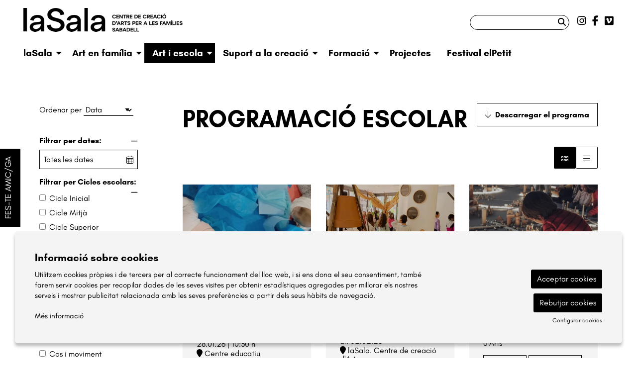

--- FILE ---
content_type: text/html; charset=utf-8
request_url: https://www.lasalateatre.cat/ca/escolar.html
body_size: 43991
content:

<!DOCTYPE html>
<!-- paulirish.com/2008/conditional-stylesheets-vs-css-hacks-answer-neither/ -->
<!--[if IE 8]>    <html class="no-js lt-ie9" lang='ca' xml:lang='ca' xmlns="http://www.w3.org/1999/xhtml"> <![endif]-->
<!--[if gt IE 8]><!--> 
<html class="no-js botiga    " lang='ca' xml:lang='ca' xmlns="http://www.w3.org/1999/xhtml"> <!--<![endif]-->
    <head>

            
    <meta charset="utf-8" />
    <meta property="" content="" />
    <title>Escolar | laSala. Centre de creació d'arts per a les famílies. Sabadell.</title>
    <base href = "https://www.lasalateatre.cat/" target="_self" />
    <meta name="author" content="laSala. Centre de creació d'arts per a les famílies. Sabadell."/>
    <meta name="description" content="laSala és un centre cultural de creació, producció i exhibició d’arts escèniques adreçat a les famílies i a les escoles. Situat a Sabadell, ofereix les propostes culturals més contemporànies i innovadores de teatre familiar, dansa i nous formats." />
    
        <meta property="og:title" content="Escolar | laSala. Centre de creació d'arts per a les famílies. Sabadell." /> 
    <meta property="og:description" content="laSala és un centre cultural de creació, producció i exhibició d’arts escèniques adreçat a les famílies i a les escoles. Situat a Sabadell, ofereix les propostes culturals més contemporànies i innovadores de teatre familiar, dansa i nous formats." /> 
     

        <meta property="twitter:card" content="summary_large_image"> 
    <meta property="twitter:title" content="Escolar | laSala. Centre de creació d'arts per a les famílies. Sabadell." /> 
    <meta property="twitter:description" content="laSala és un centre cultural de creació, producció i exhibició d’arts escèniques adreçat a les famílies i a les escoles. Situat a Sabadell, ofereix les propostes culturals més contemporànies i innovadores de teatre familiar, dansa i nous formats." /> 
     
        <!-- Set the viewport width to device width for mobile -->

    <meta name="robots" content="all" />
    
                    <meta name="viewport" content="width=device-width" />
                        <link href="pujades/images/favicon_1.png?619" type="image/png" rel="shortcut icon" />
            <link href="pujades/images/favicon_1.png?619" type="image/png" rel="icon" />
                        <link rel="canonical" href="https://www.lasalateatre.cat/ca/escolar.html"/>
            
        <link rel="stylesheet" type="text/css" href="dissenys/eventis/scss/app.css?619" media="screen" title="default" />

                    <link rel="stylesheet" type="text/css" href="dissenys/eventis/scss/revolution.css?619" media="screen" title="default" />
            <meta name="google-site-verification" content="M-0E2TVGan88kbJFTHPfHoXb5cN091YTGzymxtl_nEk" />
        <!--[if gte IE 9]>
            <link rel="stylesheet" type="text/css" href="css/ie.css" />
        <![endif]-->

        <!--[if gte IE 8]>
            <link rel="stylesheet" type="text/css" href="css/ie.css" />
        <![endif]-->
        
        
        <script type="application/ld+json">
            [{"@context":"http:\/\/schema.org","@graph":[{"@type":"Website","@id":"https:\/\/www.lasalateatre.cat\/www.lasalateatre.cat#website","url":"https:\/\/www.lasalateatre.cat\/www.lasalateatre.cat","name":"laSala. Centre de creaci\u00f3 d'arts per a les fam\u00edlies. Sabadell.","description":"laSala \u00e9s un centre cultural de creaci\u00f3, producci\u00f3 i exhibici\u00f3 d\u2019arts esc\u00e8niques adre\u00e7at a les fam\u00edlies i a les escoles. Situat a Sabadell, ofereix les propostes culturals m\u00e9s contempor\u00e0nies i innovadores de teatre familiar, dansa i nous formats.","potentialAction":{"@type":"SearchAction","target":"https:\/\/www.lasalateatre.cat\/ca\/cercador.html?search={search_term_string}","query-input":"required name=search_term_string"}},{"@type":"Webpage","@id":"https:\/\/www.lasalateatre.cat\/\/ca\/escolar.html#webpage","url":"https:\/\/www.lasalateatre.cat\/\/ca\/escolar.html","name":"Escolar","description":"<h1>PROGRAMACI\u00d3 ESCOLAR<\/h1>\r\n\r\n<p><a class=\"button hollow float-right\" href=\"\/pujades\/files\/Programacio%CC%81%20escolar%20laSala%202025-2026_v2%20(4)_compressed.pdf\" target=\"_blank\" title=\"Descarregar el programa\"><span class=\"fal fa-arrow-down\">\u00a0<\/span> Descarregar el programa<\/a><\/p>\r\n\r\n<p>\u00a0<\/p>\r\n\r\n<p>\u00a0<\/p>","inLanguage":"ca","isPartOf":{"@id":"https:\/\/www.lasalateatre.cat\/www.lasalateatre.cat#website"},"datePublished":"2023-01-05T09:20:46+01:00","dateModified":"2025-09-23T13:30:50+02:00"}]}]        </script>

    </head>

    <body class="page_1020  " >

        
    <div class="loader_site">
        <div class="content">
            <span class="fal fa-spinner-third fa-spin fa-5x loader_play"></span>        </div>
    </div>
            <div class="container  " >
            <div id="pagina" >
                                    <div data-sticky-container class="menu-sticky-container">
                        <div class="header-sticky" data-sticky data-options="marginTop:0;" style="width:100%">
                                        <section id="header" class="hide-for-small" aria-label="Capçalera">
                        <div class="header_content" >
                            <div class="row hide-for-small-only expanded">
            <div class="columns medium-4 small-12">
                <button class="anar-a-contingut">Anar al contingut principal</button>
    <button class="atuar-carrusels" data-estat="play">Aturar tots els carrusels</button>
        <div id="link_inici">
        <a tabindex="0" class="fade" href="https://www.lasalateatre.cat/ca/inici.html" title="laSala. Centre de creació d'arts per a les famílies. Sabadell.">
            <img src="pujades/images/lasala_logo_web.png" alt="laSala. Centre de creació d'arts per a les famílies. Sabadell."/>
        </a>
    </div>
            </div>

        <div class="columns medium-8 columns hide-for-small">
            <div class="barra_superior ">
                <div class="row collapse expanded">
                    <div class="columns small-12">
                            <ul class="sub-nav-social hide-for-small" role="menu" aria-label="Menú xarxes socials">
                    <li class="social" role="presentation">
                <a href="https://www.instagram.com/lasalasabadell/" target="_blank" title="instagram" role="menuitem">
                    <i class="fab fa-instagram"></i><span class="sr-only">Link a instagram</span>
                </a>
            </li>
                        <li class="social" role="presentation">
                <a href="https://www.facebook.com/lasalasabadell" target="_blank" title="facebook" role="menuitem">
                    <i class="fab fa-facebook-f"></i><span class="sr-only">Link a facebook</span>
                </a>
            </li>
                        <li class="social" role="presentation">
                <a href="https://vimeo.com/user7379680" target="_blank" title="vimeo" role="menuitem">
                    <i class="fab fa-vimeo"></i><span class="sr-only">Link a vimeo</span>
                </a>
            </li>
                </ul>
            <form role="search" aria-label="Cercador" class="formCerca formCercaHeader" method="get" action="https://www.lasalateatre.cat/ca/cercador.html">
            <input aria-label="Text a cercar" class="cercaHeader" type="text" id="" name="search" value="">
            <div role="button" class="button-wrap-lupa lupaHeader" tabindex="0">
                <span class="fa fa-search btnCercaHeader"><span class="sr-only">Cercar</span></span>
            </div>
        </form>
                            </div>
                </div>
                <div class="row collapse expanded">
                    <div class="columns small-12 medium-text-right">
                                            </div>
                </div>
            </div>
        </div>
        
        </div>
                        </div>
                    </section>
                                    <section aria-label="Menú">
                
<div class="row expanded collapse">
    <div class="columns large-12">                
        <div class="top-bar">
                            <div class="row">
                    <div class="columns medium-12">            <nav class="top-bar-left">
                            <ul id="menutop_0_" data-dropdown-menu class="dropdown menu" >

                                    <li class=" id_0  menu_id_42 p-0" >
                            <a class=" no-fade menu-button" data-href="javascript:void(0);" href="javascript:void(0);"  target="_self" title="laSala">
                                <span class="menu-label">laSala</span>
                                                            </a>
                                        <ul id="menutop_42_1"  class="menu" >

                                    <li class="  menu_id_88 p-1000" >
                            <a class=" no-fade menu-subbutton" data-href="https://www.lasalateatre.cat/ca/projecte.html" href="https://www.lasalateatre.cat/ca/projecte.html"  target="_self" title="">
                                <span class="menu-label">Projecte</span>
                                                            </a>
                                                </li>
                                            <li class="  menu_id_38 p-9" >
                            <a class=" no-fade menu-subbutton" data-href="https://www.lasalateatre.cat/ca/noticies.html" href="https://www.lasalateatre.cat/ca/noticies.html"  target="_self" title="notícies">
                                <span class="menu-label">Actualitat</span>
                                                            </a>
                                                </li>
                                            <li class="  menu_id_90 p-1001" >
                            <a class=" no-fade menu-subbutton" data-href="https://www.lasalateatre.cat/ca/fer-se-familia-amiga-de-lasala.html" href="https://www.lasalateatre.cat/ca/fer-se-familia-amiga-de-lasala.html"  target="_self" title="">
                                <span class="menu-label">Fer-se amic/ga</span>
                                                            </a>
                                                </li>
                                            <li class="  menu_id_41 p-4" >
                            <a class=" no-fade menu-subbutton" data-href="https://www.lasalateatre.cat/ca/contacte.html" href="https://www.lasalateatre.cat/ca/contacte.html"  target="_self" title="Contactar">
                                <span class="menu-label">Contacte i info pràctica</span>
                                                            </a>
                                                </li>
                                            <li class="  menu_id_91 p-1002" >
                            <a class=" no-fade menu-subbutton" data-href="https://www.lasalateatre.cat/ca/equip.html" href="https://www.lasalateatre.cat/ca/equip.html"  target="_self" title="">
                                <span class="menu-label">Equip</span>
                                                            </a>
                                                </li>
                                            <li class="  menu_id_92 p-1003" >
                            <a class=" no-fade menu-subbutton" data-href="https://www.lasalateatre.cat/ca/accessibilitat.html" href="https://www.lasalateatre.cat/ca/accessibilitat.html"  target="_self" title="">
                                <span class="menu-label">Accessibilitat</span>
                                                            </a>
                                                </li>
                                            <li class="  menu_id_116 p-1034" >
                            <a class=" no-fade menu-subbutton" data-href="https://www.lasalateatre.cat/ca/fitxa-tecnica.html" href="https://www.lasalateatre.cat/ca/fitxa-tecnica.html"  target="_self" title="">
                                <span class="menu-label">Fitxa tècnica</span>
                                                            </a>
                                                </li>
                                            <li class="  menu_id_124 p-1042" >
                            <a class=" no-fade menu-subbutton" data-href="https://www.lasalateatre.cat/ca/logotips.html" href="https://www.lasalateatre.cat/ca/logotips.html"  target="_self" title="Logotips">
                                <span class="menu-label">Logotips</span>
                                                            </a>
                                                </li>
                            </ul>
                            </li>
                                            <li class=" id_1037  menu_id_45 p-1037" >
                            <a class=" no-fade menu-button" data-href="https://www.lasalateatre.cat/ca/familiar.html" href="https://www.lasalateatre.cat/ca/familiar.html"  target="_self" title="">
                                <span class="menu-label">Art en família</span>
                                                            </a>
                                        <ul id="menutop_45_1"  class="menu" >

                                    <li class="  menu_id_95 p-1037" >
                            <a class=" no-fade menu-subbutton" data-href="https://www.lasalateatre.cat/ca/familiar.html" href="https://www.lasalateatre.cat/ca/familiar.html"  target="_self" title="">
                                <span class="menu-label">Programació familiar</span>
                                                            </a>
                                                </li>
                                            <li class="  menu_id_102 p-1001" >
                            <a class=" no-fade menu-subbutton" data-href="https://www.lasalateatre.cat/ca/fer-se-familia-amiga-de-lasala.html" href="https://www.lasalateatre.cat/ca/fer-se-familia-amiga-de-lasala.html"  target="_self" title="">
                                <span class="menu-label">Fer-se família amiga</span>
                                                            </a>
                                                </li>
                                            <li class="  menu_id_93 p-1004" >
                            <a class=" no-fade menu-subbutton" data-href="https://www.lasalateatre.cat/ca/temporades-anteriors.html" href="https://www.lasalateatre.cat/ca/temporades-anteriors.html"  target="_self" title="">
                                <span class="menu-label">Temporades anteriors</span>
                                                            </a>
                                                </li>
                                            <li class="  menu_id_114 p-1019" >
                            <a class=" no-fade menu-subbutton" data-href="https://www.lasalateatre.cat/ca/guies-de-lectura.html" href="https://www.lasalateatre.cat/ca/guies-de-lectura.html"  target="_self" title="">
                                <span class="menu-label">Guies de lectura</span>
                                                            </a>
                                                </li>
                            </ul>
                            </li>
                                            <li class=" id_0  active is-active menu_id_117 p-0" >
                            <a class=" no-fade menu-button" data-href="javascript:void(0);" href="javascript:void(0);"  target="_self" title="">
                                <span class="menu-label">Art i escola</span>
                                                            </a>
                                        <ul id="menutop_117_1"  class="menu" >

                                    <li class="  active is-active menu_id_96 p-1020" >
                            <a class=" no-fade menu-subbutton" data-href="https://www.lasalateatre.cat/ca/escolar.html" href="https://www.lasalateatre.cat/ca/escolar.html"  target="_self" title="">
                                <span class="menu-label">Programació escolar</span>
                                                            </a>
                                                </li>
                                            <li class="  menu_id_119 p-1035" >
                            <a class=" no-fade menu-subbutton" data-href="https://www.lasalateatre.cat/ca/escoles-ambaixadores.html" href="https://www.lasalateatre.cat/ca/escoles-ambaixadores.html"  target="_self" title="">
                                <span class="menu-label">Fer-se escola ambaixadora</span>
                                                            </a>
                                                </li>
                                            <li class="  menu_id_121 p-1006" >
                            <a class=" no-fade menu-subbutton" data-href="https://www.lasalateatre.cat/ca/projectes.html" href="https://www.lasalateatre.cat/ca/projectes.html"  target="_self" title="">
                                <span class="menu-label">Projectes de laSala</span>
                                                            </a>
                                                </li>
                                            <li class="  menu_id_122 p-1013" >
                            <a class=" no-fade menu-subbutton" data-href="https://www.lasalateatre.cat/ca/mestres-que-es-mouen.html" href="https://www.lasalateatre.cat/ca/mestres-que-es-mouen.html"  target="_self" title="">
                                <span class="menu-label">Formació - Mestres que es mouen</span>
                                                            </a>
                                                </li>
                                            <li class="  menu_id_118 p-1019" >
                            <a class=" no-fade menu-subbutton" data-href="https://www.lasalateatre.cat/ca/guies-de-lectura.html" href="https://www.lasalateatre.cat/ca/guies-de-lectura.html"  target="_self" title="">
                                <span class="menu-label">Guies de lectura</span>
                                                            </a>
                                                </li>
                                            <li class="  menu_id_123 p-1036" >
                            <a class=" no-fade menu-subbutton" data-href="https://www.lasalateatre.cat/ca/informacio-practica.html" href="https://www.lasalateatre.cat/ca/informacio-practica.html"  target="_self" title="">
                                <span class="menu-label">Informació pràctica</span>
                                                            </a>
                                                </li>
                            </ul>
                            </li>
                                            <li class=" id_0  menu_id_94 p-0" >
                            <a class=" no-fade menu-button" data-href="javascript:void(0);" href="javascript:void(0);"  target="_self" title="">
                                <span class="menu-label">Suport a la creació</span>
                                                            </a>
                                        <ul id="menutop_94_1"  class="menu" >

                                    <li class="  menu_id_103 p-1005" >
                            <a class=" no-fade menu-subbutton" data-href="https://www.lasalateatre.cat/ca/residencies-i-suport-a-la-creacio.html" href="https://www.lasalateatre.cat/ca/residencies-i-suport-a-la-creacio.html"  target="_self" title="">
                                <span class="menu-label">Tipus de residència</span>
                                                            </a>
                                                </li>
                                            <li class="  menu_id_110 p-1016" >
                            <a class=" no-fade menu-subbutton" data-href="https://www.lasalateatre.cat/ca/residencies-en-actiu.html" href="https://www.lasalateatre.cat/ca/residencies-en-actiu.html"  target="_self" title="Residències en actiu">
                                <span class="menu-label">Projectes en residència</span>
                                                            </a>
                                                </li>
                            </ul>
                            </li>
                                            <li class=" id_0  menu_id_106 p-0" >
                            <a class=" no-fade menu-button" data-href="javascript:void(0);" href="javascript:void(0);"  target="_self" title="">
                                <span class="menu-label">Formació</span>
                                                            </a>
                                        <ul id="menutop_106_1"  class="menu" >

                                    <li class="  menu_id_107 p-1013" >
                            <a class=" no-fade menu-subbutton" data-href="https://www.lasalateatre.cat/ca/mestres-que-es-mouen.html" href="https://www.lasalateatre.cat/ca/mestres-que-es-mouen.html"  target="_self" title="">
                                <span class="menu-label">Mestres que es mouen</span>
                                                            </a>
                                                </li>
                                            <li class="  menu_id_109 p-1015" >
                            <a class=" no-fade menu-subbutton" data-href="https://www.lasalateatre.cat/ca/conferencies.html" href="https://www.lasalateatre.cat/ca/conferencies.html"  target="_self" title="">
                                <span class="menu-label">Art i pensament</span>
                                                            </a>
                                                </li>
                            </ul>
                            </li>
                                            <li class=" id_1006  menu_id_97 p-1006" >
                            <a class=" no-fade menu-button" data-href="https://www.lasalateatre.cat/ca/projectes.html" href="https://www.lasalateatre.cat/ca/projectes.html"  target="_self" title="">
                                <span class="menu-label">Projectes</span>
                                                            </a>
                                                </li>
                                            <li class=" id_0  menu_id_113" >
                            <a class="menu-button" data-href="https://www.elpetit.cat/"  href="https://www.elpetit.cat/"  target="_blank" title="">
                                <span class="menu-label">Festival elPetit</span>
                            </a>
                                                </li>
                            </ul>
                    </nav>   
                        
                                </div>
                </div>
                    </div>
    </div>
</div>                </section>
                                        </div>
                    </div>
                                    <div class="fons_body"></div>

                <div id="sub_header">
                        <div class="row">
        <div class="columns large-12">
            <div class="slide_revolution">
                            </div>
        </div>
    </div>
                <div class="row show-for-medium-up expanded">
                <div class="columns large-12 medium-12 small-12>">
                    <div id="calendar_llarg" aria-live="polite" aria-label="Calendari" role="region" data-equalizer></div>
                </div>
            </div>
            
                </div>

                <section role="main" id="contingut" class="" aria-label="Contingut">
                    <div class="row  ">

    
    <div class="large-12 columns page page_id_1020">
        
<div class="row ">
    <div class="columns small-12">
            </div>
</div>

<div class="row ">
    <div class="large-9 large-push-3 medium-9 medium-push-3 columns cat_0 page page_id_1020">
        <div id="page_content" class="content llistat">
            <h1>PROGRAMACIÓ ESCOLAR</h1>

<p><a class="button hollow float-right" href="/pujades/files/Programacio%CC%81%20escolar%20laSala%202025-2026_v2%20(4)_compressed.pdf" target="_blank" title="Descarregar el programa"><span class="fal fa-arrow-down"> </span> Descarregar el programa</a></p>

<p> </p>

<p> </p>    <div class="vistes   text-right ">
        <a rel="nofollow" 
        href="https://www.lasalateatre.cat/ca/escolar.html?vista=bloc" 
        aria-label="Vista bloc" 
        title="Vista bloc" 
        class="active"
         aria-current='true' >
            <span class="fal fa-grip-horizontal"></span>
        </a>
        <a rel="nofollow" 
        href="https://www.lasalateatre.cat/ca/escolar.html?vista=line" 
        aria-label="Vista graella" 
        title="Vista graella" 
        class=""
        >
            <span class="fal fa-bars"></span>
        </a>
    </div>
    
                <div class="llistat_productes_categoria_nocats vista-bloc "> 

                                            <div id="6971da0ebd695" class="llistat_productes " 
                             data-equalizer="general" data-equalize-on-stack="true"                             aria-live="polite"> 
                            <div id="6971da0ebd697" 
                                role="list"
                                class="row xlarge-up-4 
                                                                large-up-4                                medium-up-3 
                                small-up-1 " 
                                 data-equalizer="info" data-equalize-on-stack="true"  >

                                            <div role="listitem" class=" style-block columns column-block box_product box_filtre a-la-venda                   id_241                  espai_1577  cat_17 " 
                data-equalizer-watch='general'                >
                <div class="contenidor-product " aria-label="Informació de l'activitat PARPADEO">
                    <div class="row " 
                    
                        data-open-espectacle="https://www.lasalateatre.cat/ca/programacio/c/241-parpadeo.html" data-target-espectacle="_self"                        >
                        <div class="small-12 columns">
                            <div tabindex="-1" class="contenidor-imatge ">

                                <a tabindex="-1"  class="imatge" href="https://www.lasalateatre.cat/ca/programacio/c/241-parpadeo.html" title="PARPADEO">
                                    <img loading="lazy" data-interchange="[/img/image/fotos/406_1.webp?w=420&amp;h=280&amp;zc=1&amp;aoe=1&amp;q=80&amp;f=webp, small],
                                        [/img/image/fotos/406_1.webp?w=420&amp;h=280&amp;zc=1&amp;aoe=1&amp;q=80&amp;f=webp, medium],
                                        [/img/image/fotos/406_1.webp?w=420&amp;h=280&amp;zc=1&amp;aoe=1&amp;q=80&amp;f=webp, large],
                                        [/img/image/fotos/406_1.webp?w=420&amp;h=280&amp;zc=1&amp;aoe=1&amp;q=80&amp;f=webp, xlarge]
                                    "
                                    src="/img/image/fotos/406_1.webp?w=600&amp;h=400&amp;zc=1&amp;aoe=1&amp;q=80&amp;f=webp" 
                                    width ="600"
                                    height ="400"
                                    alt="PARPADEO" 
                                    title="PARPADEO" 
                                                                        class="img_producte" />
                                    <noscript>
                                        <img src="/img/image/fotos/406_1.webp?w=600&amp;h=400&amp;zc=1&amp;aoe=1&amp;q=80&amp;f=webp"
                                             
                                            alt="PARPADEO" 
                                            title="PARPADEO"  
                                            width ="600"
                                            height ="400"                               
                                            class="img_producte" />
                                    </noscript>

                                    </a>                        <a tabindex="0" role="button" aria-label="Comprar" class="button comprar h6 no-margin primer self" target="_self" href="https://www.lasalateatre.cat/ca/programacio/c/241-parpadeo.html?goto=funcions" onclick="event.stopPropagation()">
                            <span class="fa-solid fa-ticket" data-fa-transform="rotate--45"></span>
                            <span class="btnContent">Comprar</span>
                        </a>
                                                        <div class="label-edicio label">set-juny 2025-2026</div>
                            </div>
                        </div>
                        <div class="small-12 columns">
                            <div class="info" data-equalizer-watch='info'>
                                <a href="https://www.lasalateatre.cat/ca/programacio/c/241-parpadeo.html" title="PARPADEO" class="titol h4 no-margin">PARPADEO</a>
                                <div class="subtitol h5">Ana Rosa Sánchez Velasco - Traza Espacio Creativo (Navarra)</div><div class="h6 no-margin resum"><div class="data"><span class="data-inici">Del dt. 27.01.26</span><span class="data-fi"> al dc. 28.01.26</span><span class='separador_hora'> | </span><span class='hora'>10:30 h</span></div></div><div class="espai h6 no-margin" ><i class="fa fa-map-marker"></i> Centre educatiu</div>        <div class="custom-fields " aria-label="Informació adicional">
                    <div class="cf op-multiple" id="cf-6">
                                <span class="cf-value small">
                                                    <span class="small v v-42">Escola Bressol</span>
                                                </span>
                            </div>
                <div class="cf op-multiple" id="cf-7">
                                <span class="cf-value small">
                                                    <span class="small v v-51">Laboratori</span>
                                                </span>
                            </div>
                </div>
                                            <div class="categories">
                                                                                    <span class="small categoria c17">Escolar</span>
                                                                                </div>
                                                                </div>
                        </div>
                    </div>
                </div>
            </div>
                        <div role="listitem" class=" style-block columns column-block box_product box_filtre a-la-venda                   id_250                  espai_1025  cat_17 " 
                data-equalizer-watch='general'                >
                <div class="contenidor-product " aria-label="Informació de l'activitat Arrel d'un arbre - Laboratori de recerca">
                    <div class="row " 
                    
                        data-open-espectacle="https://www.lasalateatre.cat/ca/programacio/c/250-copia-aigua.html" data-target-espectacle="_self"                        >
                        <div class="small-12 columns">
                            <div tabindex="-1" class="contenidor-imatge ">

                                <a tabindex="-1"  class="imatge" href="https://www.lasalateatre.cat/ca/programacio/c/250-copia-aigua.html" title="Arrel d'un arbre - Laboratori de recerca">
                                    <img loading="lazy" data-interchange="[/img/image/fotos/87_2.webp?w=420&amp;h=280&amp;zc=1&amp;aoe=1&amp;q=80&amp;f=webp, small],
                                        [/img/image/fotos/87_2.webp?w=420&amp;h=280&amp;zc=1&amp;aoe=1&amp;q=80&amp;f=webp, medium],
                                        [/img/image/fotos/87_2.webp?w=420&amp;h=280&amp;zc=1&amp;aoe=1&amp;q=80&amp;f=webp, large],
                                        [/img/image/fotos/87_2.webp?w=420&amp;h=280&amp;zc=1&amp;aoe=1&amp;q=80&amp;f=webp, xlarge]
                                    "
                                    src="/img/image/fotos/87_2.webp?w=600&amp;h=400&amp;zc=1&amp;aoe=1&amp;q=80&amp;f=webp" 
                                    width ="600"
                                    height ="400"
                                    alt="Arrel d'un arbre" 
                                    title="Arrel d'un arbre" 
                                                                        class="img_producte" />
                                    <noscript>
                                        <img src="/img/image/fotos/87_2.webp?w=600&amp;h=400&amp;zc=1&amp;aoe=1&amp;q=80&amp;f=webp"
                                             
                                            alt="Arrel d'un arbre" 
                                            title="Arrel d'un arbre"  
                                            width ="600"
                                            height ="400"                               
                                            class="img_producte" />
                                    </noscript>

                                    </a>                                <a tabindex="0" role="button" aria-label="Comprar" class="button comprar h6 no-margin" href="https://app.wip29.com/wip_forms/schools/66de699af54c2c99093d908c435b5e0db869ae45249de67fffcdd52f4470c4f1" target="_blank">
                                    <span class="fa-solid fa-ticket" data-fa-transform="rotate--45"></span>                                    <span class="btnContent">Comprar</span>
                                </a>
                                                                <div class="label-edicio label">set-juny 2025-2026</div>
                            </div>
                        </div>
                        <div class="small-12 columns">
                            <div class="info" data-equalizer-watch='info'>
                                <a href="https://www.lasalateatre.cat/ca/programacio/c/250-copia-aigua.html" title="Arrel d'un arbre - Laboratori de recerca" class="titol h4 no-margin">Arrel d'un arbre - Laboratori de recerca</a>
                                <div class="subtitol h5">Cia Amaité</div><div class="h6 no-margin resum"><div class="data"><span class="data-inici">dl. 02.02.26</span></div></div><div class="espai h6 no-margin" ><i class="fa fa-map-marker"></i> laSala. Centre de creació d'Arts</div>        <div class="custom-fields " aria-label="Informació adicional">
                    <div class="cf op-multiple" id="cf-6">
                                <span class="cf-value small">
                                                    <span class="small v v-42">Escola Bressol</span>
                                                </span>
                            </div>
                <div class="cf op-multiple" id="cf-7">
                                <span class="cf-value small">
                                                    <span class="small v v-51">Laboratori</span>
                                                </span>
                            </div>
                </div>
                                            <div class="categories">
                                                                                    <span class="small categoria c17">Escolar</span>
                                                                                </div>
                                                                </div>
                        </div>
                    </div>
                </div>
            </div>
                        <div role="listitem" class=" style-block columns column-block box_product box_filtre a-la-venda                   id_237                  espai_1025  cat_17 " 
                data-equalizer-watch='general'                >
                <div class="contenidor-product " aria-label="Informació de l'activitat La Città Infinita">
                    <div class="row " 
                    
                        data-open-espectacle="https://www.lasalateatre.cat/ca/programacio/c/237-la-citta-infinita.html" data-target-espectacle="_self"                        >
                        <div class="small-12 columns">
                            <div tabindex="-1" class="contenidor-imatge ">

                                <a tabindex="-1"  class="imatge" href="https://www.lasalateatre.cat/ca/programacio/c/237-la-citta-infinita.html" title="La Città Infinita">
                                    <img loading="lazy" data-interchange="[/img/image/fotos/360.webp?w=420&amp;h=280&amp;zc=1&amp;aoe=1&amp;q=80&amp;f=webp, small],
                                        [/img/image/fotos/360.webp?w=420&amp;h=280&amp;zc=1&amp;aoe=1&amp;q=80&amp;f=webp, medium],
                                        [/img/image/fotos/360.webp?w=420&amp;h=280&amp;zc=1&amp;aoe=1&amp;q=80&amp;f=webp, large],
                                        [/img/image/fotos/360.webp?w=420&amp;h=280&amp;zc=1&amp;aoe=1&amp;q=80&amp;f=webp, xlarge]
                                    "
                                    src="/img/image/fotos/360.webp?w=600&amp;h=400&amp;zc=1&amp;aoe=1&amp;q=80&amp;f=webp" 
                                    width ="600"
                                    height ="400"
                                    alt="La città infinita" 
                                    title="La città infinita" 
                                                                        class="img_producte" />
                                    <noscript>
                                        <img src="/img/image/fotos/360.webp?w=600&amp;h=400&amp;zc=1&amp;aoe=1&amp;q=80&amp;f=webp"
                                             
                                            alt="La città infinita" 
                                            title="La città infinita"  
                                            width ="600"
                                            height ="400"                               
                                            class="img_producte" />
                                    </noscript>

                                    </a>                        <a tabindex="0" role="button" aria-label="Comprar" class="button comprar h6 no-margin primer self" target="_self" href="https://www.lasalateatre.cat/ca/programacio/c/237-la-citta-infinita.html?goto=funcions" onclick="event.stopPropagation()">
                            <span class="fa-solid fa-ticket" data-fa-transform="rotate--45"></span>
                            <span class="btnContent">Comprar</span>
                        </a>
                                                        <div class="label-edicio label">set-juny 2025-2026</div>
                            </div>
                        </div>
                        <div class="small-12 columns">
                            <div class="info" data-equalizer-watch='info'>
                                <a href="https://www.lasalateatre.cat/ca/programacio/c/237-la-citta-infinita.html" title="La Città Infinita" class="titol h4 no-margin">La Città Infinita</a>
                                <div class="subtitol h5">Città Infinita (Itàlia)</div><div class="h6 no-margin resum"><div class="data"><span class="data-inici">Del dt. 03.02.26</span><span class="data-fi"> al dv. 06.02.26</span></div></div><div class="espai h6 no-margin" ><i class="fa fa-map-marker"></i> laSala. Centre de creació d'Arts</div>        <div class="custom-fields " aria-label="Informació adicional">
                    <div class="cf op-multiple" id="cf-6">
                                <span class="cf-value small">
                                                    <span class="small v v-36">Cicle Mitjà</span>
                                                        <span class="small v v-37">Cicle Superior</span>
                                                </span>
                            </div>
                <div class="cf op-multiple" id="cf-7">
                                <span class="cf-value small">
                                                    <span class="small v v-49">Instal·lació participativa</span>
                                                </span>
                            </div>
                </div>
                                            <div class="categories">
                                                                                    <span class="small categoria c17">Escolar</span>
                                                                                </div>
                                                                </div>
                        </div>
                    </div>
                </div>
            </div>
                        <div role="listitem" class=" style-block columns column-block box_product box_filtre entrades-exhaurides                   id_247                  espai_1025  cat_17 " 
                data-equalizer-watch='general'                >
                <div class="contenidor-product " aria-label="Informació de l'activitat Tubs">
                    <div class="row " 
                    
                        data-open-espectacle="https://www.lasalateatre.cat/ca/programacio/c/247-tubs-en-escena.html" data-target-espectacle="_self"                        >
                        <div class="small-12 columns">
                            <div tabindex="-1" class="contenidor-imatge ">

                                <a tabindex="-1"  class="imatge" href="https://www.lasalateatre.cat/ca/programacio/c/247-tubs-en-escena.html" title="Tubs">
                                    <img loading="lazy" data-interchange="[/img/image/fotos/447_1.webp?w=420&amp;h=280&amp;zc=1&amp;aoe=1&amp;q=80&amp;f=webp, small],
                                        [/img/image/fotos/447_1.webp?w=420&amp;h=280&amp;zc=1&amp;aoe=1&amp;q=80&amp;f=webp, medium],
                                        [/img/image/fotos/447_1.webp?w=420&amp;h=280&amp;zc=1&amp;aoe=1&amp;q=80&amp;f=webp, large],
                                        [/img/image/fotos/447_1.webp?w=420&amp;h=280&amp;zc=1&amp;aoe=1&amp;q=80&amp;f=webp, xlarge]
                                    "
                                    src="/img/image/fotos/447_1.webp?w=600&amp;h=400&amp;zc=1&amp;aoe=1&amp;q=80&amp;f=webp" 
                                    width ="600"
                                    height ="400"
                                    alt="Tubs en escena (assaig obert)" 
                                    title="Tubs en escena (assaig obert)" 
                                                                        class="img_producte" />
                                    <noscript>
                                        <img src="/img/image/fotos/447_1.webp?w=600&amp;h=400&amp;zc=1&amp;aoe=1&amp;q=80&amp;f=webp"
                                             
                                            alt="Tubs en escena (assaig obert)" 
                                            title="Tubs en escena (assaig obert)"  
                                            width ="600"
                                            height ="400"                               
                                            class="img_producte" />
                                    </noscript>

                                    </a>                <div class="h6 no-margin estat_espectacle estat_entrades-exhaurides">Entrades exhaurides</div>
                                                                    <div class="label-edicio label">set-juny 2025-2026</div>
                            </div>
                        </div>
                        <div class="small-12 columns">
                            <div class="info" data-equalizer-watch='info'>
                                <a href="https://www.lasalateatre.cat/ca/programacio/c/247-tubs-en-escena.html" title="Tubs" class="titol h4 no-margin">Tubs</a>
                                <div class="subtitol h5">Eine Kleine</div><div class="h6 no-margin resum"><div class="data"><span class="data-inici">Del dc. 11.02.26</span><span class="data-fi"> al dj. 12.02.26</span></div></div><div class="espai h6 no-margin" ><i class="fa fa-map-marker"></i> laSala. Centre de creació d'Arts</div>        <div class="custom-fields " aria-label="Informació adicional">
                    <div class="cf op-multiple" id="cf-6">
                                <span class="cf-value small">
                                                    <span class="small v v-42">Escola Bressol</span>
                                                        <span class="small v v-43">Educació Infantil</span>
                                                </span>
                            </div>
                <div class="cf op-multiple" id="cf-7">
                                <span class="cf-value small">
                                                    <span class="small v v-50">Assaig obert</span>
                                                </span>
                            </div>
                </div>
                                            <div class="categories">
                                                                                    <span class="small categoria c17">Escolar</span>
                                                                                </div>
                                                                </div>
                        </div>
                    </div>
                </div>
            </div>
                        <div role="listitem" class=" style-block columns column-block box_product box_filtre entrades-exhaurides                   id_238                  espai_1025  cat_17 " 
                data-equalizer-watch='general'                >
                <div class="contenidor-product " aria-label="Informació de l'activitat Nuestro Refugio Galáctico">
                    <div class="row " 
                    
                        data-open-espectacle="https://www.lasalateatre.cat/ca/programacio/c/238-mi-refugio-galactico.html" data-target-espectacle="_self"                        >
                        <div class="small-12 columns">
                            <div tabindex="-1" class="contenidor-imatge ">

                                <a tabindex="-1"  class="imatge" href="https://www.lasalateatre.cat/ca/programacio/c/238-mi-refugio-galactico.html" title="Nuestro Refugio Galáctico">
                                    <img loading="lazy" data-interchange="[/img/image/fotos/357_1.webp?w=420&amp;h=280&amp;zc=1&amp;aoe=1&amp;q=80&amp;f=webp, small],
                                        [/img/image/fotos/357_1.webp?w=420&amp;h=280&amp;zc=1&amp;aoe=1&amp;q=80&amp;f=webp, medium],
                                        [/img/image/fotos/357_1.webp?w=420&amp;h=280&amp;zc=1&amp;aoe=1&amp;q=80&amp;f=webp, large],
                                        [/img/image/fotos/357_1.webp?w=420&amp;h=280&amp;zc=1&amp;aoe=1&amp;q=80&amp;f=webp, xlarge]
                                    "
                                    src="/img/image/fotos/357_1.webp?w=600&amp;h=400&amp;zc=1&amp;aoe=1&amp;q=80&amp;f=webp" 
                                    width ="600"
                                    height ="400"
                                    alt="Mi refugio galáctico" 
                                    title="Mi refugio galáctico" 
                                                                        class="img_producte" />
                                    <noscript>
                                        <img src="/img/image/fotos/357_1.webp?w=600&amp;h=400&amp;zc=1&amp;aoe=1&amp;q=80&amp;f=webp"
                                             
                                            alt="Mi refugio galáctico" 
                                            title="Mi refugio galáctico"  
                                            width ="600"
                                            height ="400"                               
                                            class="img_producte" />
                                    </noscript>

                                    </a>                <div class="h6 no-margin estat_espectacle estat_entrades-exhaurides">Entrades exhaurides</div>
                                                                    <div class="label-edicio label">set-juny 2025-2026</div>
                            </div>
                        </div>
                        <div class="small-12 columns">
                            <div class="info" data-equalizer-watch='info'>
                                <a href="https://www.lasalateatre.cat/ca/programacio/c/238-mi-refugio-galactico.html" title="Nuestro Refugio Galáctico" class="titol h4 no-margin">Nuestro Refugio Galáctico</a>
                                <div class="subtitol h5">AzkonaToloza (Catalunya)</div><div class="h6 no-margin resum"><div class="data"><span class="data-inici">dv. 20.02.26</span></div></div><div class="espai h6 no-margin" ><i class="fa fa-map-marker"></i> laSala. Centre de creació d'Arts</div>        <div class="custom-fields " aria-label="Informació adicional">
                    <div class="cf op-multiple" id="cf-6">
                                <span class="cf-value small">
                                                    <span class="small v v-36">Cicle Mitjà</span>
                                                        <span class="small v v-37">Cicle Superior</span>
                                                </span>
                            </div>
                <div class="cf op-multiple" id="cf-7">
                                <span class="cf-value small">
                                                    <span class="small v v-50">Assaig obert</span>
                                                </span>
                            </div>
                </div>
                                            <div class="categories">
                                                                                    <span class="small categoria c17">Escolar</span>
                                                                                </div>
                                                                </div>
                        </div>
                    </div>
                </div>
            </div>
                        <div role="listitem" class=" style-block columns column-block box_product box_filtre a-la-venda                   id_230                  espai_1025  cat_17 " 
                data-equalizer-watch='general'                >
                <div class="contenidor-product " aria-label="Informació de l'activitat Viatjazz a Nova Orleans">
                    <div class="row " 
                    
                        data-open-espectacle="https://www.lasalateatre.cat/ca/programacio/c/230-viatjazz-a-nova-orleans.html" data-target-espectacle="_self"                        >
                        <div class="small-12 columns">
                            <div tabindex="-1" class="contenidor-imatge ">

                                <a tabindex="-1"  class="imatge" href="https://www.lasalateatre.cat/ca/programacio/c/230-viatjazz-a-nova-orleans.html" title="Viatjazz a Nova Orleans">
                                    <img loading="lazy" data-interchange="[/img/image/fotos/viatjazz.webp?w=420&amp;h=280&amp;zc=1&amp;aoe=1&amp;q=80&amp;f=webp, small],
                                        [/img/image/fotos/viatjazz.webp?w=420&amp;h=280&amp;zc=1&amp;aoe=1&amp;q=80&amp;f=webp, medium],
                                        [/img/image/fotos/viatjazz.webp?w=420&amp;h=280&amp;zc=1&amp;aoe=1&amp;q=80&amp;f=webp, large],
                                        [/img/image/fotos/viatjazz.webp?w=420&amp;h=280&amp;zc=1&amp;aoe=1&amp;q=80&amp;f=webp, xlarge]
                                    "
                                    src="/img/image/fotos/viatjazz.webp?w=600&amp;h=400&amp;zc=1&amp;aoe=1&amp;q=80&amp;f=webp" 
                                    width ="600"
                                    height ="400"
                                    alt="Viatjazz4" 
                                    title="Viatjazz4" 
                                                                        class="img_producte" />
                                    <noscript>
                                        <img src="/img/image/fotos/viatjazz.webp?w=600&amp;h=400&amp;zc=1&amp;aoe=1&amp;q=80&amp;f=webp"
                                             
                                            alt="Viatjazz4" 
                                            title="Viatjazz4"  
                                            width ="600"
                                            height ="400"                               
                                            class="img_producte" />
                                    </noscript>

                                    </a>                        <a tabindex="0" role="button" aria-label="Comprar" class="button comprar h6 no-margin primer self" target="_self" href="https://www.lasalateatre.cat/ca/programacio/c/230-viatjazz-a-nova-orleans.html?goto=funcions" onclick="event.stopPropagation()">
                            <span class="fa-solid fa-ticket" data-fa-transform="rotate--45"></span>
                            <span class="btnContent">Comprar</span>
                        </a>
                                                        <div class="label-edicio label">set-juny 2025-2026</div>
                            </div>
                        </div>
                        <div class="small-12 columns">
                            <div class="info" data-equalizer-watch='info'>
                                <a href="https://www.lasalateatre.cat/ca/programacio/c/230-viatjazz-a-nova-orleans.html" title="Viatjazz a Nova Orleans" class="titol h4 no-margin">Viatjazz a Nova Orleans</a>
                                <div class="subtitol h5">Roger Canals (Catalunya)</div><div class="h6 no-margin resum"><div class="data"><span class="data-inici">Del dj. 26.02.26</span><span class="data-fi"> al dv. 27.02.26</span></div></div><div class="espai h6 no-margin" ><i class="fa fa-map-marker"></i> laSala. Centre de creació d'Arts</div>        <div class="custom-fields " aria-label="Informació adicional">
                    <div class="cf op-multiple" id="cf-6">
                                <span class="cf-value small">
                                                    <span class="small v v-35">Cicle Inicial</span>
                                                        <span class="small v v-36">Cicle Mitjà</span>
                                                        <span class="small v v-37">Cicle Superior</span>
                                                </span>
                            </div>
                <div class="cf op-multiple" id="cf-7">
                                <span class="cf-value small">
                                                    <span class="small v v-46">Espectacle</span>
                                                </span>
                            </div>
                </div>
                                            <div class="categories">
                                                                                    <span class="small categoria c17">Escolar</span>
                                                                                </div>
                                                                </div>
                        </div>
                    </div>
                </div>
            </div>
                        <div role="listitem" class=" style-block columns column-block box_product box_filtre a-la-venda                   id_231                  espai_1025  cat_17 " 
                data-equalizer-watch='general'                >
                <div class="contenidor-product " aria-label="Informació de l'activitat Una ciutat d'ombres">
                    <div class="row " 
                    
                        data-open-espectacle="https://www.lasalateatre.cat/ca/programacio/c/231-ciutat-dombres.html" data-target-espectacle="_self"                        >
                        <div class="small-12 columns">
                            <div tabindex="-1" class="contenidor-imatge ">

                                <a tabindex="-1"  class="imatge" href="https://www.lasalateatre.cat/ca/programacio/c/231-ciutat-dombres.html" title="Una ciutat d'ombres">
                                    <img loading="lazy" data-interchange="[/img/image/fotos/226.webp?w=420&amp;h=280&amp;zc=1&amp;aoe=1&amp;q=80&amp;f=webp, small],
                                        [/img/image/fotos/226.webp?w=420&amp;h=280&amp;zc=1&amp;aoe=1&amp;q=80&amp;f=webp, medium],
                                        [/img/image/fotos/226.webp?w=420&amp;h=280&amp;zc=1&amp;aoe=1&amp;q=80&amp;f=webp, large],
                                        [/img/image/fotos/226.webp?w=420&amp;h=280&amp;zc=1&amp;aoe=1&amp;q=80&amp;f=webp, xlarge]
                                    "
                                    src="/img/image/fotos/226.webp?w=600&amp;h=400&amp;zc=1&amp;aoe=1&amp;q=80&amp;f=webp" 
                                    width ="600"
                                    height ="400"
                                    alt="Una ciutat d'ombres" 
                                    title="Una ciutat d'ombres" 
                                                                        class="img_producte" />
                                    <noscript>
                                        <img src="/img/image/fotos/226.webp?w=600&amp;h=400&amp;zc=1&amp;aoe=1&amp;q=80&amp;f=webp"
                                             
                                            alt="Una ciutat d'ombres" 
                                            title="Una ciutat d'ombres"  
                                            width ="600"
                                            height ="400"                               
                                            class="img_producte" />
                                    </noscript>

                                    </a>                        <a tabindex="0" role="button" aria-label="Comprar" class="button comprar h6 no-margin primer self" target="_self" href="https://www.lasalateatre.cat/ca/programacio/c/231-ciutat-dombres.html?goto=funcions" onclick="event.stopPropagation()">
                            <span class="fa-solid fa-ticket" data-fa-transform="rotate--45"></span>
                            <span class="btnContent">Comprar</span>
                        </a>
                                                        <div class="label-edicio label">set-juny 2025-2026</div>
                            </div>
                        </div>
                        <div class="small-12 columns">
                            <div class="info" data-equalizer-watch='info'>
                                <a href="https://www.lasalateatre.cat/ca/programacio/c/231-ciutat-dombres.html" title="Una ciutat d'ombres" class="titol h4 no-margin">Una ciutat d'ombres</a>
                                <div class="subtitol h5">laSala & Com un llum (Catalunya)</div><div class="h6 no-margin resum"><div class="data"><span class="data-inici">Del dc. 04.03.26</span><span class="data-fi"> al dv. 06.03.26</span></div></div><div class="espai h6 no-margin" ><i class="fa fa-map-marker"></i> laSala. Centre de creació d'Arts</div>        <div class="custom-fields " aria-label="Informació adicional">
                    <div class="cf op-multiple" id="cf-6">
                                <span class="cf-value small">
                                                    <span class="small v v-36">Cicle Mitjà</span>
                                                        <span class="small v v-37">Cicle Superior</span>
                                                </span>
                            </div>
                <div class="cf op-multiple" id="cf-7">
                                <span class="cf-value small">
                                                    <span class="small v v-46">Espectacle</span>
                                                </span>
                            </div>
                </div>
                                            <div class="categories">
                                                                                    <span class="small categoria c17">Escolar</span>
                                                                                </div>
                                                                </div>
                        </div>
                    </div>
                </div>
            </div>
                        <div role="listitem" class=" style-block columns column-block box_product box_filtre a-la-venda                   id_216                  espai_1035  cat_17 " 
                data-equalizer-watch='general'                >
                <div class="contenidor-product " aria-label="Informació de l'activitat Camí de les Arts - Proposta sota demanda">
                    <div class="row " 
                    
                        data-open-espectacle="https://www.lasalateatre.cat/ca/programacio/c/216-cami-de-les-arts.html" data-target-espectacle="_self"                        >
                        <div class="small-12 columns">
                            <div tabindex="-1" class="contenidor-imatge ">

                                <a tabindex="-1"  class="imatge" href="https://www.lasalateatre.cat/ca/programacio/c/216-cami-de-les-arts.html" title="Camí de les Arts - Proposta sota demanda">
                                    <img loading="lazy" data-interchange="[/img/image/fotos/433.webp?w=420&amp;h=280&amp;zc=1&amp;aoe=1&amp;q=80&amp;f=webp, small],
                                        [/img/image/fotos/433.webp?w=420&amp;h=280&amp;zc=1&amp;aoe=1&amp;q=80&amp;f=webp, medium],
                                        [/img/image/fotos/433.webp?w=420&amp;h=280&amp;zc=1&amp;aoe=1&amp;q=80&amp;f=webp, large],
                                        [/img/image/fotos/433.webp?w=420&amp;h=280&amp;zc=1&amp;aoe=1&amp;q=80&amp;f=webp, xlarge]
                                    "
                                    src="/img/image/fotos/433.webp?w=600&amp;h=400&amp;zc=1&amp;aoe=1&amp;q=80&amp;f=webp" 
                                    width ="600"
                                    height ="400"
                                    alt="Cami de les Arts" 
                                    title="Cami de les Arts" 
                                                                        class="img_producte" />
                                    <noscript>
                                        <img src="/img/image/fotos/433.webp?w=600&amp;h=400&amp;zc=1&amp;aoe=1&amp;q=80&amp;f=webp"
                                             
                                            alt="Cami de les Arts" 
                                            title="Cami de les Arts"  
                                            width ="600"
                                            height ="400"                               
                                            class="img_producte" />
                                    </noscript>

                                    </a>                        <a tabindex="0" role="button" aria-label="Comprar" class="button comprar h6 no-margin primer self" target="_self" href="https://www.lasalateatre.cat/ca/programacio/c/216-cami-de-les-arts.html?goto=funcions" onclick="event.stopPropagation()">
                            <span class="fa-solid fa-ticket" data-fa-transform="rotate--45"></span>
                            <span class="btnContent">Comprar</span>
                        </a>
                                                        <div class="label-edicio label">set-juny 2025-2026</div>
                            </div>
                        </div>
                        <div class="small-12 columns">
                            <div class="info" data-equalizer-watch='info'>
                                <a href="https://www.lasalateatre.cat/ca/programacio/c/216-cami-de-les-arts.html" title="Camí de les Arts - Proposta sota demanda" class="titol h4 no-margin">Camí de les Arts - Proposta sota demanda</a>
                                <div class="subtitol h5">laSala (Catalunya)</div><div class="h6 no-margin resum"><div class="data"><span class="data-inici">Del dc. 17.09.25</span><span class="data-fi"> al dc. 27.05.26</span><span class='separador_hora'> | </span><span class='hora'>10:00 h</span></div></div><div class="espai h6 no-margin" ><i class="fa fa-map-marker"></i> Plaça Sant Roc</div>        <div class="custom-fields " aria-label="Informació adicional">
                    <div class="cf op-multiple" id="cf-6">
                                <span class="cf-value small">
                                                    <span class="small v v-36">Cicle Mitjà</span>
                                                        <span class="small v v-37">Cicle Superior</span>
                                                        <span class="small v v-44">ESO</span>
                                                </span>
                            </div>
                </div>
                                            <div class="categories">
                                                                                    <span class="small categoria c17">Escolar</span>
                                                                                </div>
                                                                </div>
                        </div>
                    </div>
                </div>
            </div>
                        <div role="listitem" class=" style-block columns column-block box_product box_filtre entrades-exhaurides                   id_242                  espai_1025  cat_17 " 
                data-equalizer-watch='general'                >
                <div class="contenidor-product " aria-label="Informació de l'activitat Entre Teixits, històries i Resistències">
                    <div class="row " 
                    
                        data-open-espectacle="https://www.lasalateatre.cat/ca/programacio/c/242-entre-teixits-histories-i-resistncies.html" data-target-espectacle="_self"                        >
                        <div class="small-12 columns">
                            <div tabindex="-1" class="contenidor-imatge ">

                                <a tabindex="-1"  class="imatge" href="https://www.lasalateatre.cat/ca/programacio/c/242-entre-teixits-histories-i-resistncies.html" title="Entre Teixits, històries i Resistències">
                                    <img loading="lazy" data-interchange="[/img/image/fotos/393_1.webp?w=420&amp;h=280&amp;zc=1&amp;aoe=1&amp;q=80&amp;f=webp, small],
                                        [/img/image/fotos/393_1.webp?w=420&amp;h=280&amp;zc=1&amp;aoe=1&amp;q=80&amp;f=webp, medium],
                                        [/img/image/fotos/393_1.webp?w=420&amp;h=280&amp;zc=1&amp;aoe=1&amp;q=80&amp;f=webp, large],
                                        [/img/image/fotos/393_1.webp?w=420&amp;h=280&amp;zc=1&amp;aoe=1&amp;q=80&amp;f=webp, xlarge]
                                    "
                                    src="/img/image/fotos/393_1.webp?w=600&amp;h=400&amp;zc=1&amp;aoe=1&amp;q=80&amp;f=webp" 
                                    width ="600"
                                    height ="400"
                                    alt="Entre Teixits, històries i Resist3ncies" 
                                    title="Entre Teixits, històries i Resist3ncies" 
                                                                        class="img_producte" />
                                    <noscript>
                                        <img src="/img/image/fotos/393_1.webp?w=600&amp;h=400&amp;zc=1&amp;aoe=1&amp;q=80&amp;f=webp"
                                             
                                            alt="Entre Teixits, històries i Resist3ncies" 
                                            title="Entre Teixits, històries i Resist3ncies"  
                                            width ="600"
                                            height ="400"                               
                                            class="img_producte" />
                                    </noscript>

                                    </a>                <div class="h6 no-margin estat_espectacle estat_entrades-exhaurides">Entrades exhaurides</div>
                                                                    <div class="label-edicio label">set-juny 2025-2026</div>
                            </div>
                        </div>
                        <div class="small-12 columns">
                            <div class="info" data-equalizer-watch='info'>
                                <a href="https://www.lasalateatre.cat/ca/programacio/c/242-entre-teixits-histories-i-resistncies.html" title="Entre Teixits, històries i Resistències" class="titol h4 no-margin">Entre Teixits, històries i Resistències</a>
                                <div class="subtitol h5">Contes d'aprop (Catalunya)</div><div class="h6 no-margin resum"><div class="data"><span class="data-inici">dj. 12.03.26</span><span class='separador_hora'> | </span><span class='hora'>10:00 h</span></div></div><div class="espai h6 no-margin" ><i class="fa fa-map-marker"></i> laSala. Centre de creació d'Arts</div>        <div class="custom-fields " aria-label="Informació adicional">
                    <div class="cf op-multiple" id="cf-6">
                                <span class="cf-value small">
                                                    <span class="small v v-35">Cicle Inicial</span>
                                                        <span class="small v v-36">Cicle Mitjà</span>
                                                        <span class="small v v-37">Cicle Superior</span>
                                                </span>
                            </div>
                <div class="cf op-multiple" id="cf-7">
                                <span class="cf-value small">
                                                    <span class="small v v-47">Taller</span>
                                                </span>
                            </div>
                </div>
                                            <div class="categories">
                                                                                    <span class="small categoria c17">Escolar</span>
                                                                                </div>
                                                                </div>
                        </div>
                    </div>
                </div>
            </div>
                        <div role="listitem" class=" style-block columns column-block box_product box_filtre a-la-venda                   id_234                  espai_1025  cat_17 " 
                data-equalizer-watch='general'                >
                <div class="contenidor-product " aria-label="Informació de l'activitat Petit Break">
                    <div class="row " 
                    
                        data-open-espectacle="https://www.lasalateatre.cat/ca/programacio/c/234-petit-break.html" data-target-espectacle="_self"                        >
                        <div class="small-12 columns">
                            <div tabindex="-1" class="contenidor-imatge ">

                                <a tabindex="-1"  class="imatge" href="https://www.lasalateatre.cat/ca/programacio/c/234-petit-break.html" title="Petit Break">
                                    <img loading="lazy" data-interchange="[/img/image/fotos/349.webp?w=420&amp;h=280&amp;zc=1&amp;aoe=1&amp;q=80&amp;f=webp, small],
                                        [/img/image/fotos/349.webp?w=420&amp;h=280&amp;zc=1&amp;aoe=1&amp;q=80&amp;f=webp, medium],
                                        [/img/image/fotos/349.webp?w=420&amp;h=280&amp;zc=1&amp;aoe=1&amp;q=80&amp;f=webp, large],
                                        [/img/image/fotos/349.webp?w=420&amp;h=280&amp;zc=1&amp;aoe=1&amp;q=80&amp;f=webp, xlarge]
                                    "
                                    src="/img/image/fotos/349.webp?w=600&amp;h=400&amp;zc=1&amp;aoe=1&amp;q=80&amp;f=webp" 
                                    width ="600"
                                    height ="400"
                                    alt="Petit Break" 
                                    title="Petit Break" 
                                                                        class="img_producte" />
                                    <noscript>
                                        <img src="/img/image/fotos/349.webp?w=600&amp;h=400&amp;zc=1&amp;aoe=1&amp;q=80&amp;f=webp"
                                             
                                            alt="Petit Break" 
                                            title="Petit Break"  
                                            width ="600"
                                            height ="400"                               
                                            class="img_producte" />
                                    </noscript>

                                    </a>                        <a tabindex="0" role="button" aria-label="Comprar" class="button comprar h6 no-margin primer self" target="_self" href="https://www.lasalateatre.cat/ca/programacio/c/234-petit-break.html?goto=funcions" onclick="event.stopPropagation()">
                            <span class="fa-solid fa-ticket" data-fa-transform="rotate--45"></span>
                            <span class="btnContent">Comprar</span>
                        </a>
                                                        <div class="label-edicio label">set-juny 2025-2026</div>
                            </div>
                        </div>
                        <div class="small-12 columns">
                            <div class="info" data-equalizer-watch='info'>
                                <a href="https://www.lasalateatre.cat/ca/programacio/c/234-petit-break.html" title="Petit Break" class="titol h4 no-margin">Petit Break</a>
                                <div class="subtitol h5">Brodas Bros (Catalunya)</div><div class="h6 no-margin resum"><div class="data"><span class="data-inici">Del dc. 18.03.26</span><span class="data-fi"> al dv. 20.03.26</span></div></div><div class="espai h6 no-margin" ><i class="fa fa-map-marker"></i> laSala. Centre de creació d'Arts</div>        <div class="custom-fields " aria-label="Informació adicional">
                    <div class="cf op-multiple" id="cf-6">
                                <span class="cf-value small">
                                                    <span class="small v v-35">Cicle Inicial</span>
                                                        <span class="small v v-36">Cicle Mitjà</span>
                                                </span>
                            </div>
                <div class="cf op-multiple" id="cf-7">
                                <span class="cf-value small">
                                                    <span class="small v v-46">Espectacle</span>
                                                </span>
                            </div>
                </div>
                                            <div class="categories">
                                                                                    <span class="small categoria c17">Escolar</span>
                                                                                </div>
                                                                </div>
                        </div>
                    </div>
                </div>
            </div>
                        <div role="listitem" class=" style-block columns column-block box_product box_filtre entrades-exhaurides                   id_248                  espai_1025  cat_17 " 
                data-equalizer-watch='general'                >
                <div class="contenidor-product " aria-label="Informació de l'activitat Arrel d'un arbre">
                    <div class="row " 
                    
                        data-open-espectacle="https://www.lasalateatre.cat/ca/programacio/c/248-aigua.html" data-target-espectacle="_self"                        >
                        <div class="small-12 columns">
                            <div tabindex="-1" class="contenidor-imatge ">

                                <a tabindex="-1"  class="imatge" href="https://www.lasalateatre.cat/ca/programacio/c/248-aigua.html" title="Arrel d'un arbre">
                                    <img loading="lazy" data-interchange="[/img/image/fotos/90_2.webp?w=420&amp;h=280&amp;zc=1&amp;aoe=1&amp;q=80&amp;f=webp, small],
                                        [/img/image/fotos/90_2.webp?w=420&amp;h=280&amp;zc=1&amp;aoe=1&amp;q=80&amp;f=webp, medium],
                                        [/img/image/fotos/90_2.webp?w=420&amp;h=280&amp;zc=1&amp;aoe=1&amp;q=80&amp;f=webp, large],
                                        [/img/image/fotos/90_2.webp?w=420&amp;h=280&amp;zc=1&amp;aoe=1&amp;q=80&amp;f=webp, xlarge]
                                    "
                                    src="/img/image/fotos/90_2.webp?w=600&amp;h=400&amp;zc=1&amp;aoe=1&amp;q=80&amp;f=webp" 
                                    width ="600"
                                    height ="400"
                                    alt="Arrel d'un arbre" 
                                    title="Arrel d'un arbre" 
                                                                        class="img_producte" />
                                    <noscript>
                                        <img src="/img/image/fotos/90_2.webp?w=600&amp;h=400&amp;zc=1&amp;aoe=1&amp;q=80&amp;f=webp"
                                             
                                            alt="Arrel d'un arbre" 
                                            title="Arrel d'un arbre"  
                                            width ="600"
                                            height ="400"                               
                                            class="img_producte" />
                                    </noscript>

                                    </a>                <div class="h6 no-margin estat_espectacle estat_entrades-exhaurides">Entrades exhaurides</div>
                                                                    <div class="label-edicio label">set-juny 2025-2026</div>
                            </div>
                        </div>
                        <div class="small-12 columns">
                            <div class="info" data-equalizer-watch='info'>
                                <a href="https://www.lasalateatre.cat/ca/programacio/c/248-aigua.html" title="Arrel d'un arbre" class="titol h4 no-margin">Arrel d'un arbre</a>
                                <div class="subtitol h5">Cia. Amaité</div><div class="h6 no-margin resum"><div class="data"><span class="data-inici">Del dt. 14.04.26</span><span class="data-fi"> al dj. 16.04.26</span><span class='separador_hora'> | </span><span class='hora'>10:00 h</span></div></div><div class="espai h6 no-margin" ><i class="fa fa-map-marker"></i> laSala. Centre de creació d'Arts</div>        <div class="custom-fields " aria-label="Informació adicional">
                    <div class="cf op-multiple" id="cf-6">
                                <span class="cf-value small">
                                                    <span class="small v v-43">Educació Infantil</span>
                                                </span>
                            </div>
                <div class="cf op-multiple" id="cf-7">
                                <span class="cf-value small">
                                                    <span class="small v v-50">Assaig obert</span>
                                                </span>
                            </div>
                </div>
                                            <div class="categories">
                                                                                    <span class="small categoria c17">Escolar</span>
                                                                                </div>
                                                                </div>
                        </div>
                    </div>
                </div>
            </div>
                        <div role="listitem" class=" style-block columns column-block box_product box_filtre entrades-exhaurides                   id_235                  espai_1025  cat_17 " 
                data-equalizer-watch='general'                >
                <div class="contenidor-product " aria-label="Informació de l'activitat ¡AY! ¡YA!">
                    <div class="row " 
                    
                        data-open-espectacle="https://www.lasalateatre.cat/ca/programacio/c/235-ay-ya.html" data-target-espectacle="_self"                        >
                        <div class="small-12 columns">
                            <div tabindex="-1" class="contenidor-imatge ">

                                <a tabindex="-1"  class="imatge" href="https://www.lasalateatre.cat/ca/programacio/c/235-ay-ya.html" title="¡AY! ¡YA!">
                                    <img loading="lazy" data-interchange="[/img/image/fotos/ayya.webp?w=420&amp;h=280&amp;zc=1&amp;aoe=1&amp;q=80&amp;f=webp, small],
                                        [/img/image/fotos/ayya.webp?w=420&amp;h=280&amp;zc=1&amp;aoe=1&amp;q=80&amp;f=webp, medium],
                                        [/img/image/fotos/ayya.webp?w=420&amp;h=280&amp;zc=1&amp;aoe=1&amp;q=80&amp;f=webp, large],
                                        [/img/image/fotos/ayya.webp?w=420&amp;h=280&amp;zc=1&amp;aoe=1&amp;q=80&amp;f=webp, xlarge]
                                    "
                                    src="/img/image/fotos/ayya.webp?w=600&amp;h=400&amp;zc=1&amp;aoe=1&amp;q=80&amp;f=webp" 
                                    width ="600"
                                    height ="400"
                                    alt="Ay! Ya!" 
                                    title="Ay! Ya!" 
                                                                        class="img_producte" />
                                    <noscript>
                                        <img src="/img/image/fotos/ayya.webp?w=600&amp;h=400&amp;zc=1&amp;aoe=1&amp;q=80&amp;f=webp"
                                             
                                            alt="Ay! Ya!" 
                                            title="Ay! Ya!"  
                                            width ="600"
                                            height ="400"                               
                                            class="img_producte" />
                                    </noscript>

                                    </a>                <div class="h6 no-margin estat_espectacle estat_entrades-exhaurides">Entrades exhaurides</div>
                                                                    <div class="label-edicio label">set-juny 2025-2026</div>
                            </div>
                        </div>
                        <div class="small-12 columns">
                            <div class="info" data-equalizer-watch='info'>
                                <a href="https://www.lasalateatre.cat/ca/programacio/c/235-ay-ya.html" title="¡AY! ¡YA!" class="titol h4 no-margin">¡AY! ¡YA!</a>
                                <div class="subtitol h5">Macarena Recuerda (País Basc)</div><div class="h6 no-margin resum"><div class="data"><span class="data-inici">dl. 20.04.26</span></div></div><div class="espai h6 no-margin" ><i class="fa fa-map-marker"></i> laSala. Centre de creació d'Arts</div>        <div class="custom-fields " aria-label="Informació adicional">
                    <div class="cf op-multiple" id="cf-6">
                                <span class="cf-value small">
                                                    <span class="small v v-42">Escola Bressol</span>
                                                        <span class="small v v-43">Educació Infantil</span>
                                                </span>
                            </div>
                <div class="cf op-multiple" id="cf-7">
                                <span class="cf-value small">
                                                    <span class="small v v-46">Espectacle</span>
                                                </span>
                            </div>
                </div>
                                            <div class="categories">
                                                                                    <span class="small categoria c17">Escolar</span>
                                                                                </div>
                                                                </div>
                        </div>
                    </div>
                </div>
            </div>
                        <div role="listitem" class=" style-block columns column-block box_product box_filtre a-la-venda                   id_236                  espai_1025  cat_17 " 
                data-equalizer-watch='general'                >
                <div class="contenidor-product " aria-label="Informació de l'activitat Cartas de niños">
                    <div class="row " 
                    
                        data-open-espectacle="https://www.lasalateatre.cat/ca/programacio/c/236-cartas-de-ninos.html" data-target-espectacle="_self"                        >
                        <div class="small-12 columns">
                            <div tabindex="-1" class="contenidor-imatge ">

                                <a tabindex="-1"  class="imatge" href="https://www.lasalateatre.cat/ca/programacio/c/236-cartas-de-ninos.html" title="Cartas de niños">
                                    <img loading="lazy" data-interchange="[/img/image/fotos/365.webp?w=420&amp;h=280&amp;zc=1&amp;aoe=1&amp;q=80&amp;f=webp, small],
                                        [/img/image/fotos/365.webp?w=420&amp;h=280&amp;zc=1&amp;aoe=1&amp;q=80&amp;f=webp, medium],
                                        [/img/image/fotos/365.webp?w=420&amp;h=280&amp;zc=1&amp;aoe=1&amp;q=80&amp;f=webp, large],
                                        [/img/image/fotos/365.webp?w=420&amp;h=280&amp;zc=1&amp;aoe=1&amp;q=80&amp;f=webp, xlarge]
                                    "
                                    src="/img/image/fotos/365.webp?w=600&amp;h=400&amp;zc=1&amp;aoe=1&amp;q=80&amp;f=webp" 
                                    width ="600"
                                    height ="400"
                                    alt="Cartas de niños | © Miguel Ángel Bustos" 
                                    title="Cartas de niños | © Miguel Ángel Bustos" 
                                                                        class="img_producte" />
                                    <noscript>
                                        <img src="/img/image/fotos/365.webp?w=600&amp;h=400&amp;zc=1&amp;aoe=1&amp;q=80&amp;f=webp"
                                             
                                            alt="Cartas de niños | © Miguel Ángel Bustos" 
                                            title="Cartas de niños | © Miguel Ángel Bustos"  
                                            width ="600"
                                            height ="400"                               
                                            class="img_producte" />
                                    </noscript>

                                    </a>                        <a tabindex="0" role="button" aria-label="Comprar" class="button comprar h6 no-margin primer self" target="_self" href="https://www.lasalateatre.cat/ca/programacio/c/236-cartas-de-ninos.html?goto=funcions" onclick="event.stopPropagation()">
                            <span class="fa-solid fa-ticket" data-fa-transform="rotate--45"></span>
                            <span class="btnContent">Comprar</span>
                        </a>
                                                        <div class="label-edicio label">set-juny 2025-2026</div>
                            </div>
                        </div>
                        <div class="small-12 columns">
                            <div class="info" data-equalizer-watch='info'>
                                <a href="https://www.lasalateatre.cat/ca/programacio/c/236-cartas-de-ninos.html" title="Cartas de niños" class="titol h4 no-margin">Cartas de niños</a>
                                <div class="subtitol h5">La Negra María Teatro (Xile)</div><div class="h6 no-margin resum"><div class="data"><span class="data-inici">dt. 12.05.26</span></div></div><div class="espai h6 no-margin" ><i class="fa fa-map-marker"></i> laSala. Centre de creació d'Arts</div>        <div class="custom-fields " aria-label="Informació adicional">
                    <div class="cf op-multiple" id="cf-6">
                                <span class="cf-value small">
                                                    <span class="small v v-35">Cicle Inicial</span>
                                                        <span class="small v v-36">Cicle Mitjà</span>
                                                        <span class="small v v-37">Cicle Superior</span>
                                                </span>
                            </div>
                <div class="cf op-multiple" id="cf-7">
                                <span class="cf-value small">
                                                    <span class="small v v-46">Espectacle</span>
                                                </span>
                            </div>
                </div>
                                            <div class="categories">
                                                                                    <span class="small categoria c17">Escolar</span>
                                                                                </div>
                                                                </div>
                        </div>
                    </div>
                </div>
            </div>
                        <div role="listitem" class=" style-block columns column-block box_product box_filtre entrades-exhaurides  caducat                 id_229                  espai_1025  cat_17 " 
                data-equalizer-watch='general'                >
                <div class="contenidor-product " aria-label="Informació de l'activitat Pedra a Pedra">
                    <div class="row " 
                    
                        data-open-espectacle="https://www.lasalateatre.cat/ca/programacio/c/229-pedra-a-pedra.html" data-target-espectacle="_self"                        >
                        <div class="small-12 columns">
                            <div tabindex="-1" class="contenidor-imatge ">

                                <a tabindex="-1"  class="imatge" href="https://www.lasalateatre.cat/ca/programacio/c/229-pedra-a-pedra.html" title="Pedra a Pedra">
                                    <img loading="lazy" data-interchange="[/img/image/fotos/343.webp?w=420&amp;h=280&amp;zc=1&amp;aoe=1&amp;q=80&amp;f=webp, small],
                                        [/img/image/fotos/343.webp?w=420&amp;h=280&amp;zc=1&amp;aoe=1&amp;q=80&amp;f=webp, medium],
                                        [/img/image/fotos/343.webp?w=420&amp;h=280&amp;zc=1&amp;aoe=1&amp;q=80&amp;f=webp, large],
                                        [/img/image/fotos/343.webp?w=420&amp;h=280&amp;zc=1&amp;aoe=1&amp;q=80&amp;f=webp, xlarge]
                                    "
                                    src="/img/image/fotos/343.webp?w=600&amp;h=400&amp;zc=1&amp;aoe=1&amp;q=80&amp;f=webp" 
                                    width ="600"
                                    height ="400"
                                    alt="Pedra a pedra" 
                                    title="Pedra a pedra" 
                                                                        class="img_producte" />
                                    <noscript>
                                        <img src="/img/image/fotos/343.webp?w=600&amp;h=400&amp;zc=1&amp;aoe=1&amp;q=80&amp;f=webp"
                                             
                                            alt="Pedra a pedra" 
                                            title="Pedra a pedra"  
                                            width ="600"
                                            height ="400"                               
                                            class="img_producte" />
                                    </noscript>

                                    </a>        <div class="h6 no-margin estat_espectacle estat_entrades-exhaurides">
            Finalitzat        </div>
                                        <div class="label-edicio label">set-juny 2025-2026</div>
                            </div>
                        </div>
                        <div class="small-12 columns">
                            <div class="info" data-equalizer-watch='info'>
                                <a href="https://www.lasalateatre.cat/ca/programacio/c/229-pedra-a-pedra.html" title="Pedra a Pedra" class="titol h4 no-margin">Pedra a Pedra</a>
                                <div class="subtitol h5">Tian Gombau (València)</div><div class="h6 no-margin resum"><div class="data"><span class="data-inici">dl. 12.01.26</span></div></div><div class="espai h6 no-margin" ><i class="fa fa-map-marker"></i> laSala. Centre de creació d'Arts</div>        <div class="custom-fields " aria-label="Informació adicional">
                    <div class="cf op-multiple" id="cf-6">
                                <span class="cf-value small">
                                                    <span class="small v v-35">Cicle Inicial</span>
                                                </span>
                            </div>
                <div class="cf op-multiple" id="cf-7">
                                <span class="cf-value small">
                                                    <span class="small v v-46">Espectacle</span>
                                                </span>
                            </div>
                </div>
                                            <div class="categories">
                                                                                    <span class="small categoria c17">Escolar</span>
                                                                                </div>
                                                                </div>
                        </div>
                    </div>
                </div>
            </div>
                        <div role="listitem" class=" style-block columns column-block box_product box_filtre a-la-venda  caducat                 id_228                  espai_1025  cat_17 " 
                data-equalizer-watch='general'                >
                <div class="contenidor-product " aria-label="Informació de l'activitat Juguem?">
                    <div class="row " 
                    
                        data-open-espectacle="https://www.lasalateatre.cat/ca/programacio/c/228-juguem.html" data-target-espectacle="_self"                        >
                        <div class="small-12 columns">
                            <div tabindex="-1" class="contenidor-imatge ">

                                <a tabindex="-1"  class="imatge" href="https://www.lasalateatre.cat/ca/programacio/c/228-juguem.html" title="Juguem?">
                                    <img loading="lazy" data-interchange="[/img/image/fotos/334.webp?w=420&amp;h=280&amp;zc=1&amp;aoe=1&amp;q=80&amp;f=webp, small],
                                        [/img/image/fotos/334.webp?w=420&amp;h=280&amp;zc=1&amp;aoe=1&amp;q=80&amp;f=webp, medium],
                                        [/img/image/fotos/334.webp?w=420&amp;h=280&amp;zc=1&amp;aoe=1&amp;q=80&amp;f=webp, large],
                                        [/img/image/fotos/334.webp?w=420&amp;h=280&amp;zc=1&amp;aoe=1&amp;q=80&amp;f=webp, xlarge]
                                    "
                                    src="/img/image/fotos/334.webp?w=600&amp;h=400&amp;zc=1&amp;aoe=1&amp;q=80&amp;f=webp" 
                                    width ="600"
                                    height ="400"
                                    alt="Juguem | © Marcel Asso" 
                                    title="Juguem | © Marcel Asso" 
                                                                        class="img_producte" />
                                    <noscript>
                                        <img src="/img/image/fotos/334.webp?w=600&amp;h=400&amp;zc=1&amp;aoe=1&amp;q=80&amp;f=webp"
                                             
                                            alt="Juguem | © Marcel Asso" 
                                            title="Juguem | © Marcel Asso"  
                                            width ="600"
                                            height ="400"                               
                                            class="img_producte" />
                                    </noscript>

                                    </a>        <div class="h6 no-margin estat_espectacle estat_a-la-venda">
            Finalitzat        </div>
                                        <div class="label-edicio label">set-juny 2025-2026</div>
                            </div>
                        </div>
                        <div class="small-12 columns">
                            <div class="info" data-equalizer-watch='info'>
                                <a href="https://www.lasalateatre.cat/ca/programacio/c/228-juguem.html" title="Juguem?" class="titol h4 no-margin">Juguem?</a>
                                <div class="subtitol h5">Cia. Ninnus (Catalunya)</div><div class="h6 no-margin resum"><div class="data"><span class="data-inici">Del dj. 27.11.25</span><span class="data-fi"> al dv. 28.11.25</span></div></div><div class="espai h6 no-margin" ><i class="fa fa-map-marker"></i> laSala. Centre de creació d'Arts</div>        <div class="custom-fields " aria-label="Informació adicional">
                    <div class="cf op-multiple" id="cf-6">
                                <span class="cf-value small">
                                                    <span class="small v v-35">Cicle Inicial</span>
                                                        <span class="small v v-42">Escola Bressol</span>
                                                        <span class="small v v-43">Educació Infantil</span>
                                                </span>
                            </div>
                <div class="cf op-multiple" id="cf-7">
                                <span class="cf-value small">
                                                    <span class="small v v-46">Espectacle</span>
                                                </span>
                            </div>
                <div class="cf op-multiple" id="cf-10">
                                <span class="cf-value small">
                                                    <span class="small v v-52">Festival elPetit</span>
                                                </span>
                            </div>
                </div>
                                            <div class="categories">
                                                                                    <span class="small categoria c17">Escolar</span>
                                                                                </div>
                                                                </div>
                        </div>
                    </div>
                </div>
            </div>
                        <div role="listitem" class=" style-block columns column-block box_product box_filtre entrades-exhaurides  caducat                 id_226                  espai_1025  cat_17 " 
                data-equalizer-watch='general'                >
                <div class="contenidor-product " aria-label="Informació de l'activitat SO - ESTRENA">
                    <div class="row " 
                    
                        data-open-espectacle="https://www.lasalateatre.cat/ca/programacio/c/226-so.html" data-target-espectacle="_self"                        >
                        <div class="small-12 columns">
                            <div tabindex="-1" class="contenidor-imatge ">

                                <a tabindex="-1"  class="imatge" href="https://www.lasalateatre.cat/ca/programacio/c/226-so.html" title="SO - ESTRENA">
                                    <img loading="lazy" data-interchange="[/img/image/fotos/destacadaso_1.webp?w=420&amp;h=280&amp;zc=1&amp;aoe=1&amp;q=80&amp;f=webp, small],
                                        [/img/image/fotos/destacadaso_1.webp?w=420&amp;h=280&amp;zc=1&amp;aoe=1&amp;q=80&amp;f=webp, medium],
                                        [/img/image/fotos/destacadaso_1.webp?w=420&amp;h=280&amp;zc=1&amp;aoe=1&amp;q=80&amp;f=webp, large],
                                        [/img/image/fotos/destacadaso_1.webp?w=420&amp;h=280&amp;zc=1&amp;aoe=1&amp;q=80&amp;f=webp, xlarge]
                                    "
                                    src="/img/image/fotos/destacadaso_1.webp?w=600&amp;h=400&amp;zc=1&amp;aoe=1&amp;q=80&amp;f=webp" 
                                    width ="600"
                                    height ="400"
                                    alt="" 
                                    title="" 
                                     aria-hidden="true"                                     class="img_producte" />
                                    <noscript>
                                        <img src="/img/image/fotos/destacadaso_1.webp?w=600&amp;h=400&amp;zc=1&amp;aoe=1&amp;q=80&amp;f=webp"
                                             aria-hidden="true"  
                                            alt="" 
                                            title=""  
                                            width ="600"
                                            height ="400"                               
                                            class="img_producte" />
                                    </noscript>

                                    </a>        <div class="h6 no-margin estat_espectacle estat_entrades-exhaurides">
            Finalitzat        </div>
                                        <div class="label-edicio label">set-juny 2025-2026</div>
                            </div>
                        </div>
                        <div class="small-12 columns">
                            <div class="info" data-equalizer-watch='info'>
                                <a href="https://www.lasalateatre.cat/ca/programacio/c/226-so.html" title="SO - ESTRENA" class="titol h4 no-margin">SO - ESTRENA</a>
                                <div class="subtitol h5">LagunArte (França)</div><div class="h6 no-margin resum"><div class="data"><span class="data-inici">dl. 24.11.25</span></div></div><div class="espai h6 no-margin" ><i class="fa fa-map-marker"></i> laSala. Centre de creació d'Arts</div>        <div class="custom-fields " aria-label="Informació adicional">
                    <div class="cf op-multiple" id="cf-6">
                                <span class="cf-value small">
                                                    <span class="small v v-42">Escola Bressol</span>
                                                        <span class="small v v-43">Educació Infantil</span>
                                                </span>
                            </div>
                <div class="cf op-multiple" id="cf-7">
                                <span class="cf-value small">
                                                    <span class="small v v-46">Espectacle</span>
                                                </span>
                            </div>
                <div class="cf op-multiple" id="cf-10">
                                <span class="cf-value small">
                                                    <span class="small v v-52">Festival elPetit</span>
                                                </span>
                            </div>
                </div>
                                            <div class="categories">
                                                                                    <span class="small categoria c17">Escolar</span>
                                                                                </div>
                                                                </div>
                        </div>
                    </div>
                </div>
            </div>
                        <div role="listitem" class=" style-block columns column-block box_product box_filtre entrades-exhaurides  caducat                 id_227                  espai_1005  cat_17 " 
                data-equalizer-watch='general'                >
                <div class="contenidor-product " aria-label="Informació de l'activitat FLORes">
                    <div class="row " 
                    
                        data-open-espectacle="https://www.lasalateatre.cat/ca/programacio/c/227-flores.html" data-target-espectacle="_self"                        >
                        <div class="small-12 columns">
                            <div tabindex="-1" class="contenidor-imatge ">

                                <a tabindex="-1"  class="imatge" href="https://www.lasalateatre.cat/ca/programacio/c/227-flores.html" title="FLORes">
                                    <img loading="lazy" data-interchange="[/img/image/fotos/80_1.webp?w=420&amp;h=280&amp;zc=1&amp;aoe=1&amp;q=80&amp;f=webp, small],
                                        [/img/image/fotos/80_1.webp?w=420&amp;h=280&amp;zc=1&amp;aoe=1&amp;q=80&amp;f=webp, medium],
                                        [/img/image/fotos/80_1.webp?w=420&amp;h=280&amp;zc=1&amp;aoe=1&amp;q=80&amp;f=webp, large],
                                        [/img/image/fotos/80_1.webp?w=420&amp;h=280&amp;zc=1&amp;aoe=1&amp;q=80&amp;f=webp, xlarge]
                                    "
                                    src="/img/image/fotos/80_1.webp?w=600&amp;h=400&amp;zc=1&amp;aoe=1&amp;q=80&amp;f=webp" 
                                    width ="600"
                                    height ="400"
                                    alt="FLORes" 
                                    title="FLORes" 
                                                                        class="img_producte" />
                                    <noscript>
                                        <img src="/img/image/fotos/80_1.webp?w=600&amp;h=400&amp;zc=1&amp;aoe=1&amp;q=80&amp;f=webp"
                                             
                                            alt="FLORes" 
                                            title="FLORes"  
                                            width ="600"
                                            height ="400"                               
                                            class="img_producte" />
                                    </noscript>

                                    </a>        <div class="h6 no-margin estat_espectacle estat_entrades-exhaurides">
            Finalitzat        </div>
                                        <div class="label-edicio label">set-juny 2025-2026</div>
                            </div>
                        </div>
                        <div class="small-12 columns">
                            <div class="info" data-equalizer-watch='info'>
                                <a href="https://www.lasalateatre.cat/ca/programacio/c/227-flores.html" title="FLORes" class="titol h4 no-margin">FLORes</a>
                                <div class="subtitol h5">Milímetro - Patricia Ruz (Madrid)</div><div class="h6 no-margin resum"><div class="data"><span class="data-inici">dl. 24.11.25</span></div></div><div class="espai h6 no-margin" ><i class="fa fa-map-marker"></i> Teatre l'Estruch</div>        <div class="custom-fields " aria-label="Informació adicional">
                    <div class="cf op-multiple" id="cf-6">
                                <span class="cf-value small">
                                                    <span class="small v v-42">Escola Bressol</span>
                                                        <span class="small v v-43">Educació Infantil</span>
                                                </span>
                            </div>
                <div class="cf op-multiple" id="cf-7">
                                <span class="cf-value small">
                                                    <span class="small v v-46">Espectacle</span>
                                                </span>
                            </div>
                <div class="cf op-multiple" id="cf-10">
                                <span class="cf-value small">
                                                    <span class="small v v-52">Festival elPetit</span>
                                                </span>
                            </div>
                </div>
                                            <div class="categories">
                                                                                    <span class="small categoria c17">Escolar</span>
                                                                                </div>
                                                                </div>
                        </div>
                    </div>
                </div>
            </div>
                        <div role="listitem" class=" style-block columns column-block box_product box_filtre entrades-exhaurides  caducat                 id_240                  espai_1004  cat_17 " 
                data-equalizer-watch='general'                >
                <div class="contenidor-product " aria-label="Informació de l'activitat ONA - ESTRENA">
                    <div class="row " 
                    
                        data-open-espectacle="https://www.lasalateatre.cat/ca/programacio/c/240-ona.html" data-target-espectacle="_self"                        >
                        <div class="small-12 columns">
                            <div tabindex="-1" class="contenidor-imatge ">

                                <a tabindex="-1"  class="imatge" href="https://www.lasalateatre.cat/ca/programacio/c/240-ona.html" title="ONA - ESTRENA">
                                    <img loading="lazy" data-interchange="[/img/image/fotos/destacada.webp?w=420&amp;h=280&amp;zc=1&amp;aoe=1&amp;q=80&amp;f=webp, small],
                                        [/img/image/fotos/destacada.webp?w=420&amp;h=280&amp;zc=1&amp;aoe=1&amp;q=80&amp;f=webp, medium],
                                        [/img/image/fotos/destacada.webp?w=420&amp;h=280&amp;zc=1&amp;aoe=1&amp;q=80&amp;f=webp, large],
                                        [/img/image/fotos/destacada.webp?w=420&amp;h=280&amp;zc=1&amp;aoe=1&amp;q=80&amp;f=webp, xlarge]
                                    "
                                    src="/img/image/fotos/destacada.webp?w=600&amp;h=400&amp;zc=1&amp;aoe=1&amp;q=80&amp;f=webp" 
                                    width ="600"
                                    height ="400"
                                    alt="ONA" 
                                    title="ONA" 
                                                                        class="img_producte" />
                                    <noscript>
                                        <img src="/img/image/fotos/destacada.webp?w=600&amp;h=400&amp;zc=1&amp;aoe=1&amp;q=80&amp;f=webp"
                                             
                                            alt="ONA" 
                                            title="ONA"  
                                            width ="600"
                                            height ="400"                               
                                            class="img_producte" />
                                    </noscript>

                                    </a>        <div class="h6 no-margin estat_espectacle estat_entrades-exhaurides">
            Finalitzat        </div>
                                        <div class="label-edicio label">set-juny 2025-2026</div>
                            </div>
                        </div>
                        <div class="small-12 columns">
                            <div class="info" data-equalizer-watch='info'>
                                <a href="https://www.lasalateatre.cat/ca/programacio/c/240-ona.html" title="ONA - ESTRENA" class="titol h4 no-margin">ONA - ESTRENA</a>
                                <div class="subtitol h5">Laura Alcalà Freudenthal | LaSúbita (Catalunya)</div><div class="h6 no-margin resum"><div class="data"><span class="data-inici">dl. 24.11.25</span></div></div><div class="espai h6 no-margin" ><i class="fa fa-map-marker"></i> Teatre Principal</div>        <div class="custom-fields " aria-label="Informació adicional">
                    <div class="cf op-multiple" id="cf-6">
                                <span class="cf-value small">
                                                    <span class="small v v-42">Escola Bressol</span>
                                                        <span class="small v v-43">Educació Infantil</span>
                                                </span>
                            </div>
                <div class="cf op-multiple" id="cf-7">
                                <span class="cf-value small">
                                                    <span class="small v v-46">Espectacle</span>
                                                </span>
                            </div>
                <div class="cf op-multiple" id="cf-10">
                                <span class="cf-value small">
                                                    <span class="small v v-52">Festival elPetit</span>
                                                </span>
                            </div>
                </div>
                                            <div class="categories">
                                                                                    <span class="small categoria c17">Escolar</span>
                                                                                </div>
                                                                </div>
                        </div>
                    </div>
                </div>
            </div>
                        <div role="listitem" class=" style-block columns column-block box_product box_filtre a-la-venda  caducat                 id_252                  espai_1005  cat_17 " 
                data-equalizer-watch='general'                >
                <div class="contenidor-product " aria-label="Informació de l'activitat Veu, escolta i moviment">
                    <div class="row " 
                    
                        data-open-espectacle="https://www.lasalateatre.cat/ca/programacio/c/252-veu-escolta-i-moviment.html" data-target-espectacle="_self"                        >
                        <div class="small-12 columns">
                            <div tabindex="-1" class="contenidor-imatge ">

                                <a tabindex="-1"  class="imatge" href="https://www.lasalateatre.cat/ca/programacio/c/252-veu-escolta-i-moviment.html" title="Veu, escolta i moviment">
                                    <img loading="lazy" data-interchange="[/img/image/fotos/488_2.webp?w=420&amp;h=280&amp;zc=1&amp;aoe=1&amp;q=80&amp;f=webp, small],
                                        [/img/image/fotos/488_2.webp?w=420&amp;h=280&amp;zc=1&amp;aoe=1&amp;q=80&amp;f=webp, medium],
                                        [/img/image/fotos/488_2.webp?w=420&amp;h=280&amp;zc=1&amp;aoe=1&amp;q=80&amp;f=webp, large],
                                        [/img/image/fotos/488_2.webp?w=420&amp;h=280&amp;zc=1&amp;aoe=1&amp;q=80&amp;f=webp, xlarge]
                                    "
                                    src="/img/image/fotos/488_2.webp?w=600&amp;h=400&amp;zc=1&amp;aoe=1&amp;q=80&amp;f=webp" 
                                    width ="600"
                                    height ="400"
                                    alt="Kristof Hiriart" 
                                    title="Kristof Hiriart" 
                                                                        class="img_producte" />
                                    <noscript>
                                        <img src="/img/image/fotos/488_2.webp?w=600&amp;h=400&amp;zc=1&amp;aoe=1&amp;q=80&amp;f=webp"
                                             
                                            alt="Kristof Hiriart" 
                                            title="Kristof Hiriart"  
                                            width ="600"
                                            height ="400"                               
                                            class="img_producte" />
                                    </noscript>

                                    </a>        <div class="h6 no-margin estat_espectacle estat_a-la-venda">
            Finalitzat        </div>
                                        <div class="label-edicio label">set-juny 2025-2026</div>
                            </div>
                        </div>
                        <div class="small-12 columns">
                            <div class="info" data-equalizer-watch='info'>
                                <a href="https://www.lasalateatre.cat/ca/programacio/c/252-veu-escolta-i-moviment.html" title="Veu, escolta i moviment" class="titol h4 no-margin">Veu, escolta i moviment</a>
                                <div class="subtitol h5">LagunArte - Jornada de Mestres que es mouen</div><div class="h6 no-margin resum"><div class="data"><span class="data-inici">ds. 22.11.25</span><span class='separador_hora'> | </span><span class='hora'>09:30 h</span></div></div><div class="espai h6 no-margin" ><i class="fa fa-map-marker"></i> Teatre l'Estruch</div>        <div class="custom-fields " aria-label="Informació adicional">
                    <div class="cf op-multiple" id="cf-7">
                                <span class="cf-value small">
                                                    <span class="small v v-48">Formació</span>
                                                </span>
                            </div>
                <div class="cf op-multiple" id="cf-10">
                                <span class="cf-value small">
                                                    <span class="small v v-52">Festival elPetit</span>
                                                </span>
                            </div>
                </div>
                                            <div class="categories">
                                                                                    <span class="small categoria c17">Escolar</span>
                                                                                </div>
                                                                </div>
                        </div>
                    </div>
                </div>
            </div>
                        <div role="listitem" class=" style-block columns column-block box_product box_filtre entrades-exhaurides  caducat                 id_232                  espai_1025  cat_17 " 
                data-equalizer-watch='general'                >
                <div class="contenidor-product " aria-label="Informació de l'activitat Gesto - ESTRENA">
                    <div class="row " 
                    
                        data-open-espectacle="https://www.lasalateatre.cat/ca/programacio/c/232-gesto.html" data-target-espectacle="_self"                        >
                        <div class="small-12 columns">
                            <div tabindex="-1" class="contenidor-imatge ">

                                <a tabindex="-1"  class="imatge" href="https://www.lasalateatre.cat/ca/programacio/c/232-gesto.html" title="Gesto - ESTRENA">
                                    <img loading="lazy" data-interchange="[/img/image/fotos/destacadagestoestrena_1.webp?w=420&amp;h=280&amp;zc=1&amp;aoe=1&amp;q=80&amp;f=webp, small],
                                        [/img/image/fotos/destacadagestoestrena_1.webp?w=420&amp;h=280&amp;zc=1&amp;aoe=1&amp;q=80&amp;f=webp, medium],
                                        [/img/image/fotos/destacadagestoestrena_1.webp?w=420&amp;h=280&amp;zc=1&amp;aoe=1&amp;q=80&amp;f=webp, large],
                                        [/img/image/fotos/destacadagestoestrena_1.webp?w=420&amp;h=280&amp;zc=1&amp;aoe=1&amp;q=80&amp;f=webp, xlarge]
                                    "
                                    src="/img/image/fotos/destacadagestoestrena_1.webp?w=600&amp;h=400&amp;zc=1&amp;aoe=1&amp;q=80&amp;f=webp" 
                                    width ="600"
                                    height ="400"
                                    alt="GESTO" 
                                    title="GESTO" 
                                                                        class="img_producte" />
                                    <noscript>
                                        <img src="/img/image/fotos/destacadagestoestrena_1.webp?w=600&amp;h=400&amp;zc=1&amp;aoe=1&amp;q=80&amp;f=webp"
                                             
                                            alt="GESTO" 
                                            title="GESTO"  
                                            width ="600"
                                            height ="400"                               
                                            class="img_producte" />
                                    </noscript>

                                    </a>        <div class="h6 no-margin estat_espectacle estat_entrades-exhaurides">
            Finalitzat        </div>
                                        <div class="label-edicio label">set-juny 2025-2026</div>
                            </div>
                        </div>
                        <div class="small-12 columns">
                            <div class="info" data-equalizer-watch='info'>
                                <a href="https://www.lasalateatre.cat/ca/programacio/c/232-gesto.html" title="Gesto - ESTRENA" class="titol h4 no-margin">Gesto - ESTRENA</a>
                                <div class="subtitol h5">Taiat Dansa (València)</div><div class="h6 no-margin resum"><div class="data"><span class="data-inici">dv. 21.11.25</span></div></div><div class="espai h6 no-margin" ><i class="fa fa-map-marker"></i> laSala. Centre de creació d'Arts</div>        <div class="custom-fields " aria-label="Informació adicional">
                    <div class="cf op-multiple" id="cf-6">
                                <span class="cf-value small">
                                                    <span class="small v v-43">Educació Infantil</span>
                                                </span>
                            </div>
                <div class="cf op-multiple" id="cf-7">
                                <span class="cf-value small">
                                                    <span class="small v v-46">Espectacle</span>
                                                </span>
                            </div>
                <div class="cf op-multiple" id="cf-10">
                                <span class="cf-value small">
                                                    <span class="small v v-52">Festival elPetit</span>
                                                </span>
                            </div>
                </div>
                                            <div class="categories">
                                                                                    <span class="small categoria c17">Escolar</span>
                                                                                </div>
                                                                </div>
                        </div>
                    </div>
                </div>
            </div>
                        <div role="listitem" class=" style-block columns column-block box_product box_filtre entrades-exhaurides  caducat                 id_224                  espai_1005  cat_17 " 
                data-equalizer-watch='general'                >
                <div class="contenidor-product " aria-label="Informació de l'activitat Schattenwerfer (L'ombra de les coses)">
                    <div class="row " 
                    
                        data-open-espectacle="https://www.lasalateatre.cat/ca/programacio/c/224-lombre-des-choses.html" data-target-espectacle="_self"                        >
                        <div class="small-12 columns">
                            <div tabindex="-1" class="contenidor-imatge ">

                                <a tabindex="-1"  class="imatge" href="https://www.lasalateatre.cat/ca/programacio/c/224-lombre-des-choses.html" title="Schattenwerfer (L'ombra de les coses)">
                                    <img loading="lazy" data-interchange="[/img/image/fotos/327.webp?w=420&amp;h=280&amp;zc=1&amp;aoe=1&amp;q=80&amp;f=webp, small],
                                        [/img/image/fotos/327.webp?w=420&amp;h=280&amp;zc=1&amp;aoe=1&amp;q=80&amp;f=webp, medium],
                                        [/img/image/fotos/327.webp?w=420&amp;h=280&amp;zc=1&amp;aoe=1&amp;q=80&amp;f=webp, large],
                                        [/img/image/fotos/327.webp?w=420&amp;h=280&amp;zc=1&amp;aoe=1&amp;q=80&amp;f=webp, xlarge]
                                    "
                                    src="/img/image/fotos/327.webp?w=600&amp;h=400&amp;zc=1&amp;aoe=1&amp;q=80&amp;f=webp" 
                                    width ="600"
                                    height ="400"
                                    alt="L'ombre des choses | © Florian Feisel" 
                                    title="L'ombre des choses | © Florian Feisel" 
                                                                        class="img_producte" />
                                    <noscript>
                                        <img src="/img/image/fotos/327.webp?w=600&amp;h=400&amp;zc=1&amp;aoe=1&amp;q=80&amp;f=webp"
                                             
                                            alt="L'ombre des choses | © Florian Feisel" 
                                            title="L'ombre des choses | © Florian Feisel"  
                                            width ="600"
                                            height ="400"                               
                                            class="img_producte" />
                                    </noscript>

                                    </a>        <div class="h6 no-margin estat_espectacle estat_entrades-exhaurides">
            Finalitzat        </div>
                                        <div class="label-edicio label">set-juny 2025-2026</div>
                            </div>
                        </div>
                        <div class="small-12 columns">
                            <div class="info" data-equalizer-watch='info'>
                                <a href="https://www.lasalateatre.cat/ca/programacio/c/224-lombre-des-choses.html" title="Schattenwerfer (L'ombra de les coses)" class="titol h4 no-margin">Schattenwerfer (L'ombra de les coses)</a>
                                <div class="subtitol h5">Tangram Kollektiv (França i Alemanya)</div><div class="h6 no-margin resum"><div class="data"><span class="data-inici">dv. 21.11.25</span></div></div><div class="espai h6 no-margin" ><i class="fa fa-map-marker"></i> Teatre l'Estruch</div>        <div class="custom-fields " aria-label="Informació adicional">
                    <div class="cf op-multiple" id="cf-6">
                                <span class="cf-value small">
                                                    <span class="small v v-43">Educació Infantil</span>
                                                </span>
                            </div>
                <div class="cf op-multiple" id="cf-7">
                                <span class="cf-value small">
                                                    <span class="small v v-46">Espectacle</span>
                                                </span>
                            </div>
                <div class="cf op-multiple" id="cf-10">
                                <span class="cf-value small">
                                                    <span class="small v v-52">Festival elPetit</span>
                                                </span>
                            </div>
                </div>
                                            <div class="categories">
                                                                                    <span class="small categoria c17">Escolar</span>
                                                                                </div>
                                                                </div>
                        </div>
                    </div>
                </div>
            </div>
                        <div role="listitem" class=" style-block columns column-block box_product box_filtre entrades-exhaurides  caducat                 id_225                  espai_1004  cat_17 " 
                data-equalizer-watch='general'                >
                <div class="contenidor-product " aria-label="Informació de l'activitat Únicos - PREESTRENA">
                    <div class="row " 
                    
                        data-open-espectacle="https://www.lasalateatre.cat/ca/programacio/c/225-unicos.html" data-target-espectacle="_self"                        >
                        <div class="small-12 columns">
                            <div tabindex="-1" class="contenidor-imatge ">

                                <a tabindex="-1"  class="imatge" href="https://www.lasalateatre.cat/ca/programacio/c/225-unicos.html" title="Únicos - PREESTRENA">
                                    <img loading="lazy" data-interchange="[/img/image/fotos/179.webp?w=420&amp;h=280&amp;zc=1&amp;aoe=1&amp;q=80&amp;f=webp, small],
                                        [/img/image/fotos/179.webp?w=420&amp;h=280&amp;zc=1&amp;aoe=1&amp;q=80&amp;f=webp, medium],
                                        [/img/image/fotos/179.webp?w=420&amp;h=280&amp;zc=1&amp;aoe=1&amp;q=80&amp;f=webp, large],
                                        [/img/image/fotos/179.webp?w=420&amp;h=280&amp;zc=1&amp;aoe=1&amp;q=80&amp;f=webp, xlarge]
                                    "
                                    src="/img/image/fotos/179.webp?w=600&amp;h=400&amp;zc=1&amp;aoe=1&amp;q=80&amp;f=webp" 
                                    width ="600"
                                    height ="400"
                                    alt="Únicos" 
                                    title="Únicos" 
                                                                        class="img_producte" />
                                    <noscript>
                                        <img src="/img/image/fotos/179.webp?w=600&amp;h=400&amp;zc=1&amp;aoe=1&amp;q=80&amp;f=webp"
                                             
                                            alt="Únicos" 
                                            title="Únicos"  
                                            width ="600"
                                            height ="400"                               
                                            class="img_producte" />
                                    </noscript>

                                    </a>        <div class="h6 no-margin estat_espectacle estat_entrades-exhaurides">
            Finalitzat        </div>
                                        <div class="label-edicio label">set-juny 2025-2026</div>
                            </div>
                        </div>
                        <div class="small-12 columns">
                            <div class="info" data-equalizer-watch='info'>
                                <a href="https://www.lasalateatre.cat/ca/programacio/c/225-unicos.html" title="Únicos - PREESTRENA" class="titol h4 no-margin">Únicos - PREESTRENA</a>
                                <div class="subtitol h5">DA.TE Danza (Andalusia)</div><div class="h6 no-margin resum"><div class="data"><span class="data-inici">dv. 21.11.25</span></div></div><div class="espai h6 no-margin" ><i class="fa fa-map-marker"></i> Teatre Principal</div>        <div class="custom-fields " aria-label="Informació adicional">
                    <div class="cf op-multiple" id="cf-6">
                                <span class="cf-value small">
                                                    <span class="small v v-35">Cicle Inicial</span>
                                                        <span class="small v v-43">Educació Infantil</span>
                                                </span>
                            </div>
                <div class="cf op-multiple" id="cf-7">
                                <span class="cf-value small">
                                                    <span class="small v v-46">Espectacle</span>
                                                </span>
                            </div>
                <div class="cf op-multiple" id="cf-10">
                                <span class="cf-value small">
                                                    <span class="small v v-52">Festival elPetit</span>
                                                </span>
                            </div>
                </div>
                                            <div class="categories">
                                                                                    <span class="small categoria c17">Escolar</span>
                                                                                </div>
                                                                </div>
                        </div>
                    </div>
                </div>
            </div>
                        <div role="listitem" class=" style-block columns column-block box_product box_filtre entrades-exhaurides  caducat                 id_249                  espai_1005  cat_17 " 
                data-equalizer-watch='general'                >
                <div class="contenidor-product " aria-label="Informació de l'activitat FOSCA">
                    <div class="row " 
                    
                        data-open-espectacle="https://www.lasalateatre.cat/ca/programacio/c/249-fosca.html" data-target-espectacle="_self"                        >
                        <div class="small-12 columns">
                            <div tabindex="-1" class="contenidor-imatge ">

                                <a tabindex="-1"  class="imatge" href="https://www.lasalateatre.cat/ca/programacio/c/249-fosca.html" title="FOSCA">
                                    <img loading="lazy" data-interchange="[/img/image/fotos/165_2.webp?w=420&amp;h=280&amp;zc=1&amp;aoe=1&amp;q=80&amp;f=webp, small],
                                        [/img/image/fotos/165_2.webp?w=420&amp;h=280&amp;zc=1&amp;aoe=1&amp;q=80&amp;f=webp, medium],
                                        [/img/image/fotos/165_2.webp?w=420&amp;h=280&amp;zc=1&amp;aoe=1&amp;q=80&amp;f=webp, large],
                                        [/img/image/fotos/165_2.webp?w=420&amp;h=280&amp;zc=1&amp;aoe=1&amp;q=80&amp;f=webp, xlarge]
                                    "
                                    src="/img/image/fotos/165_2.webp?w=600&amp;h=400&amp;zc=1&amp;aoe=1&amp;q=80&amp;f=webp" 
                                    width ="600"
                                    height ="400"
                                    alt="FOSCA | © Anna Fàbrega" 
                                    title="FOSCA | © Anna Fàbrega" 
                                                                        class="img_producte" />
                                    <noscript>
                                        <img src="/img/image/fotos/165_2.webp?w=600&amp;h=400&amp;zc=1&amp;aoe=1&amp;q=80&amp;f=webp"
                                             
                                            alt="FOSCA | © Anna Fàbrega" 
                                            title="FOSCA | © Anna Fàbrega"  
                                            width ="600"
                                            height ="400"                               
                                            class="img_producte" />
                                    </noscript>

                                    </a>        <div class="h6 no-margin estat_espectacle estat_entrades-exhaurides">
            Finalitzat        </div>
                                        <div class="label-edicio label">set-juny 2025-2026</div>
                            </div>
                        </div>
                        <div class="small-12 columns">
                            <div class="info" data-equalizer-watch='info'>
                                <a href="https://www.lasalateatre.cat/ca/programacio/c/249-fosca.html" title="FOSCA" class="titol h4 no-margin">FOSCA</a>
                                <div class="subtitol h5">Aurora Bauzà & Pere Jou (Catalunya)</div><div class="h6 no-margin resum"><div class="data"><span class="data-inici">dj. 20.11.25</span><span class='separador_hora'> | </span><span class='hora'>10:00 h</span></div></div><div class="espai h6 no-margin" ><i class="fa fa-map-marker"></i> Teatre l'Estruch</div>        <div class="custom-fields " aria-label="Informació adicional">
                    <div class="cf op-multiple" id="cf-6">
                                <span class="cf-value small">
                                                    <span class="small v v-35">Cicle Inicial</span>
                                                </span>
                            </div>
                <div class="cf op-multiple" id="cf-7">
                                <span class="cf-value small">
                                                    <span class="small v v-46">Espectacle</span>
                                                </span>
                            </div>
                <div class="cf op-multiple" id="cf-10">
                                <span class="cf-value small">
                                                    <span class="small v v-52">Festival elPetit</span>
                                                </span>
                            </div>
                </div>
                                            <div class="categories">
                                                                                    <span class="small categoria c17">Escolar</span>
                                                                                </div>
                                                                </div>
                        </div>
                    </div>
                </div>
            </div>
                        <div role="listitem" class=" style-block columns column-block box_product box_filtre entrades-exhaurides  caducat                 id_284                  espai_1025  cat_17 " 
                data-equalizer-watch='general'                >
                <div class="contenidor-product " aria-label="Informació de l'activitat La casa de todos">
                    <div class="row " 
                    
                        data-open-espectacle="https://www.lasalateatre.cat/ca/programacio/c/284-la-casa-de-todos.html" data-target-espectacle="_self"                        >
                        <div class="small-12 columns">
                            <div tabindex="-1" class="contenidor-imatge ">

                                <a tabindex="-1"  class="imatge" href="https://www.lasalateatre.cat/ca/programacio/c/284-la-casa-de-todos.html" title="La casa de todos">
                                    <img loading="lazy" data-interchange="[/img/image/fotos/kimu.webp?w=420&amp;h=280&amp;zc=1&amp;aoe=1&amp;q=80&amp;f=webp, small],
                                        [/img/image/fotos/kimu.webp?w=420&amp;h=280&amp;zc=1&amp;aoe=1&amp;q=80&amp;f=webp, medium],
                                        [/img/image/fotos/kimu.webp?w=420&amp;h=280&amp;zc=1&amp;aoe=1&amp;q=80&amp;f=webp, large],
                                        [/img/image/fotos/kimu.webp?w=420&amp;h=280&amp;zc=1&amp;aoe=1&amp;q=80&amp;f=webp, xlarge]
                                    "
                                    src="/img/image/fotos/kimu.webp?w=600&amp;h=400&amp;zc=1&amp;aoe=1&amp;q=80&amp;f=webp" 
                                    width ="600"
                                    height ="400"
                                    alt="La casa de todos - assaig obert" 
                                    title="La casa de todos - assaig obert" 
                                                                        class="img_producte" />
                                    <noscript>
                                        <img src="/img/image/fotos/kimu.webp?w=600&amp;h=400&amp;zc=1&amp;aoe=1&amp;q=80&amp;f=webp"
                                             
                                            alt="La casa de todos - assaig obert" 
                                            title="La casa de todos - assaig obert"  
                                            width ="600"
                                            height ="400"                               
                                            class="img_producte" />
                                    </noscript>

                                    </a>        <div class="h6 no-margin estat_espectacle estat_entrades-exhaurides">
            Finalitzat        </div>
                                        <div class="label-edicio label">set-juny 2025-2026</div>
                            </div>
                        </div>
                        <div class="small-12 columns">
                            <div class="info" data-equalizer-watch='info'>
                                <a href="https://www.lasalateatre.cat/ca/programacio/c/284-la-casa-de-todos.html" title="La casa de todos" class="titol h4 no-margin">La casa de todos</a>
                                <div class="subtitol h5">Marie de Jongh</div><div class="h6 no-margin resum"><div class="data"><span class="data-inici">Del dj. 06.11.25</span><span class="data-fi"> al dv. 07.11.25</span><span class='separador_hora'> | </span><span class='hora'>10:00 h</span></div></div><div class="espai h6 no-margin" ><i class="fa fa-map-marker"></i> laSala. Centre de creació d'Arts</div>        <div class="custom-fields " aria-label="Informació adicional">
                    <div class="cf op-multiple" id="cf-6">
                                <span class="cf-value small">
                                                    <span class="small v v-35">Cicle Inicial</span>
                                                        <span class="small v v-36">Cicle Mitjà</span>
                                                        <span class="small v v-37">Cicle Superior</span>
                                                </span>
                            </div>
                <div class="cf op-multiple" id="cf-7">
                                <span class="cf-value small">
                                                    <span class="small v v-50">Assaig obert</span>
                                                </span>
                            </div>
                </div>
                                            <div class="categories">
                                                                                    <span class="small categoria c17">Escolar</span>
                                                                                </div>
                                                                </div>
                        </div>
                    </div>
                </div>
            </div>
                        <div role="listitem" class=" style-block columns column-block box_product box_filtre entrades-exhaurides  caducat                 id_223                  espai_1025  cat_17 " 
                data-equalizer-watch='general'                >
                <div class="contenidor-product " aria-label="Informació de l'activitat Wonder">
                    <div class="row " 
                    
                        data-open-espectacle="https://www.lasalateatre.cat/ca/programacio/c/223-wonder.html" data-target-espectacle="_self"                        >
                        <div class="small-12 columns">
                            <div tabindex="-1" class="contenidor-imatge ">

                                <a tabindex="-1"  class="imatge" href="https://www.lasalateatre.cat/ca/programacio/c/223-wonder.html" title="Wonder">
                                    <img loading="lazy" data-interchange="[/img/image/fotos/43.webp?w=420&amp;h=280&amp;zc=1&amp;aoe=1&amp;q=80&amp;f=webp, small],
                                        [/img/image/fotos/43.webp?w=420&amp;h=280&amp;zc=1&amp;aoe=1&amp;q=80&amp;f=webp, medium],
                                        [/img/image/fotos/43.webp?w=420&amp;h=280&amp;zc=1&amp;aoe=1&amp;q=80&amp;f=webp, large],
                                        [/img/image/fotos/43.webp?w=420&amp;h=280&amp;zc=1&amp;aoe=1&amp;q=80&amp;f=webp, xlarge]
                                    "
                                    src="/img/image/fotos/43.webp?w=600&amp;h=400&amp;zc=1&amp;aoe=1&amp;q=80&amp;f=webp" 
                                    width ="600"
                                    height ="400"
                                    alt="Wonder | © Marie Von Krogh" 
                                    title="Wonder | © Marie Von Krogh" 
                                                                        class="img_producte" />
                                    <noscript>
                                        <img src="/img/image/fotos/43.webp?w=600&amp;h=400&amp;zc=1&amp;aoe=1&amp;q=80&amp;f=webp"
                                             
                                            alt="Wonder | © Marie Von Krogh" 
                                            title="Wonder | © Marie Von Krogh"  
                                            width ="600"
                                            height ="400"                               
                                            class="img_producte" />
                                    </noscript>

                                    </a>        <div class="h6 no-margin estat_espectacle estat_entrades-exhaurides">
            Finalitzat        </div>
                                        <div class="label-edicio label">set-juny 2025-2026</div>
                            </div>
                        </div>
                        <div class="small-12 columns">
                            <div class="info" data-equalizer-watch='info'>
                                <a href="https://www.lasalateatre.cat/ca/programacio/c/223-wonder.html" title="Wonder" class="titol h4 no-margin">Wonder</a>
                                <div class="subtitol h5">Dybwikdans (Noruega)</div><div class="h6 no-margin resum"><div class="data"><span class="data-inici">Del dt. 28.10.25</span><span class="data-fi"> al dv. 31.10.25</span></div></div><div class="espai h6 no-margin" ><i class="fa fa-map-marker"></i> laSala. Centre de creació d'Arts</div>        <div class="custom-fields " aria-label="Informació adicional">
                    <div class="cf op-multiple" id="cf-6">
                                <span class="cf-value small">
                                                    <span class="small v v-42">Escola Bressol</span>
                                                        <span class="small v v-43">Educació Infantil</span>
                                                </span>
                            </div>
                <div class="cf op-multiple" id="cf-7">
                                <span class="cf-value small">
                                                    <span class="small v v-46">Espectacle</span>
                                                </span>
                            </div>
                <div class="cf op-multiple" id="cf-10">
                                <span class="cf-value small">
                                                    <span class="small v v-52">Festival elPetit</span>
                                                </span>
                            </div>
                </div>
                                            <div class="categories">
                                                                                    <span class="small categoria c17">Escolar</span>
                                                                                </div>
                                                                </div>
                        </div>
                    </div>
                </div>
            </div>
                        <div role="listitem" class=" style-block columns column-block box_product box_filtre a-la-venda  caducat                 id_222                  espai_1025  cat_17 " 
                data-equalizer-watch='general'                >
                <div class="contenidor-product " aria-label="Informació de l'activitat SO - Assaig obert">
                    <div class="row " 
                    
                        data-open-espectacle="https://www.lasalateatre.cat/ca/programacio/c/222-so.html" data-target-espectacle="_self"                        >
                        <div class="small-12 columns">
                            <div tabindex="-1" class="contenidor-imatge ">

                                <a tabindex="-1"  class="imatge" href="https://www.lasalateatre.cat/ca/programacio/c/222-so.html" title="SO - Assaig obert">
                                    <img loading="lazy" data-interchange="[/img/image/fotos/fotosweb2_4.webp?w=420&amp;h=280&amp;zc=1&amp;aoe=1&amp;q=80&amp;f=webp, small],
                                        [/img/image/fotos/fotosweb2_4.webp?w=420&amp;h=280&amp;zc=1&amp;aoe=1&amp;q=80&amp;f=webp, medium],
                                        [/img/image/fotos/fotosweb2_4.webp?w=420&amp;h=280&amp;zc=1&amp;aoe=1&amp;q=80&amp;f=webp, large],
                                        [/img/image/fotos/fotosweb2_4.webp?w=420&amp;h=280&amp;zc=1&amp;aoe=1&amp;q=80&amp;f=webp, xlarge]
                                    "
                                    src="/img/image/fotos/fotosweb2_4.webp?w=600&amp;h=400&amp;zc=1&amp;aoe=1&amp;q=80&amp;f=webp" 
                                    width ="600"
                                    height ="400"
                                    alt="SO - assaig obert" 
                                    title="SO - assaig obert" 
                                                                        class="img_producte" />
                                    <noscript>
                                        <img src="/img/image/fotos/fotosweb2_4.webp?w=600&amp;h=400&amp;zc=1&amp;aoe=1&amp;q=80&amp;f=webp"
                                             
                                            alt="SO - assaig obert" 
                                            title="SO - assaig obert"  
                                            width ="600"
                                            height ="400"                               
                                            class="img_producte" />
                                    </noscript>

                                    </a>        <div class="h6 no-margin estat_espectacle estat_a-la-venda">
            Finalitzat        </div>
                                        <div class="label-edicio label">set-juny 2025-2026</div>
                            </div>
                        </div>
                        <div class="small-12 columns">
                            <div class="info" data-equalizer-watch='info'>
                                <a href="https://www.lasalateatre.cat/ca/programacio/c/222-so.html" title="SO - Assaig obert" class="titol h4 no-margin">SO - Assaig obert</a>
                                <div class="subtitol h5">LagunArte (França)</div><div class="h6 no-margin resum"><div class="data"><span class="data-inici">Del dc. 15.10.25</span><span class="data-fi"> al dv. 24.10.25</span></div></div><div class="espai h6 no-margin" ><i class="fa fa-map-marker"></i> laSala. Centre de creació d'Arts</div>        <div class="custom-fields " aria-label="Informació adicional">
                    <div class="cf op-multiple" id="cf-6">
                                <span class="cf-value small">
                                                    <span class="small v v-42">Escola Bressol</span>
                                                        <span class="small v v-43">Educació Infantil</span>
                                                </span>
                            </div>
                <div class="cf op-multiple" id="cf-7">
                                <span class="cf-value small">
                                                    <span class="small v v-50">Assaig obert</span>
                                                </span>
                            </div>
                </div>
                                            <div class="categories">
                                                                                    <span class="small categoria c17">Escolar</span>
                                                                                </div>
                                                                </div>
                        </div>
                    </div>
                </div>
            </div>
                        <div role="listitem" class=" style-block columns column-block box_product box_filtre a-la-venda  caducat                 id_261                  espai_1025  cat_17 " 
                data-equalizer-watch='general'                >
                <div class="contenidor-product " aria-label="Informació de l'activitat mimesis">
                    <div class="row " 
                    
                        data-open-espectacle="https://www.lasalateatre.cat/ca/programacio/c/261-mimesis.html" data-target-espectacle="_self"                        >
                        <div class="small-12 columns">
                            <div tabindex="-1" class="contenidor-imatge ">

                                <a tabindex="-1"  class="imatge" href="https://www.lasalateatre.cat/ca/programacio/c/261-mimesis.html" title="mimesis">
                                    <img loading="lazy" data-interchange="[/img/image/fotos/mimesis-miguellamas.webp?w=420&amp;h=280&amp;zc=1&amp;aoe=1&amp;q=80&amp;f=webp, small],
                                        [/img/image/fotos/mimesis-miguellamas.webp?w=420&amp;h=280&amp;zc=1&amp;aoe=1&amp;q=80&amp;f=webp, medium],
                                        [/img/image/fotos/mimesis-miguellamas.webp?w=420&amp;h=280&amp;zc=1&amp;aoe=1&amp;q=80&amp;f=webp, large],
                                        [/img/image/fotos/mimesis-miguellamas.webp?w=420&amp;h=280&amp;zc=1&amp;aoe=1&amp;q=80&amp;f=webp, xlarge]
                                    "
                                    src="/img/image/fotos/mimesis-miguellamas.webp?w=600&amp;h=400&amp;zc=1&amp;aoe=1&amp;q=80&amp;f=webp" 
                                    width ="600"
                                    height ="400"
                                    alt="mimesis | © Miguel Lamas" 
                                    title="mimesis | © Miguel Lamas" 
                                                                        class="img_producte" />
                                    <noscript>
                                        <img src="/img/image/fotos/mimesis-miguellamas.webp?w=600&amp;h=400&amp;zc=1&amp;aoe=1&amp;q=80&amp;f=webp"
                                             
                                            alt="mimesis | © Miguel Lamas" 
                                            title="mimesis | © Miguel Lamas"  
                                            width ="600"
                                            height ="400"                               
                                            class="img_producte" />
                                    </noscript>

                                    </a>        <div class="h6 no-margin estat_espectacle estat_a-la-venda">
            Finalitzat        </div>
                                        <div class="label-edicio label">set-juny 2025-2026</div>
                            </div>
                        </div>
                        <div class="small-12 columns">
                            <div class="info" data-equalizer-watch='info'>
                                <a href="https://www.lasalateatre.cat/ca/programacio/c/261-mimesis.html" title="mimesis" class="titol h4 no-margin">mimesis</a>
                                <div class="subtitol h5">Zig Zag Danza (Astúries)</div><div class="h6 no-margin resum"><div class="data"><span class="data-inici">dt. 14.10.25</span></div></div><div class="espai h6 no-margin" ><i class="fa fa-map-marker"></i> laSala. Centre de creació d'Arts</div>        <div class="custom-fields " aria-label="Informació adicional">
                    <div class="cf op-multiple" id="cf-6">
                                <span class="cf-value small">
                                                    <span class="small v v-42">Escola Bressol</span>
                                                        <span class="small v v-43">Educació Infantil</span>
                                                </span>
                            </div>
                <div class="cf op-multiple" id="cf-7">
                                <span class="cf-value small">
                                                    <span class="small v v-46">Espectacle</span>
                                                </span>
                            </div>
                </div>
                                            <div class="categories">
                                                                                    <span class="small categoria c17">Escolar</span>
                                                                                </div>
                                                                </div>
                        </div>
                    </div>
                </div>
            </div>
                        <div role="listitem" class=" style-block columns column-block box_product box_filtre entrades-exhaurides  caducat                 id_219                  espai_1025  cat_17 " 
                data-equalizer-watch='general'                >
                <div class="contenidor-product " aria-label="Informació de l'activitat Komunumo - ESTRENA">
                    <div class="row " 
                    
                        data-open-espectacle="https://www.lasalateatre.cat/ca/programacio/c/219-komunumo.html" data-target-espectacle="_self"                        >
                        <div class="small-12 columns">
                            <div tabindex="-1" class="contenidor-imatge ">

                                <a tabindex="-1"  class="imatge" href="https://www.lasalateatre.cat/ca/programacio/c/219-komunumo.html" title="Komunumo - ESTRENA">
                                    <img loading="lazy" data-interchange="[/img/image/fotos/komunumodestacada.webp?w=420&amp;h=280&amp;sx=&amp;sy=&amp;sw=&amp;sh=&amp;zc=1&amp;aoe=1&amp;q=80&amp;f=webp, small],
                                        [/img/image/fotos/komunumodestacada.webp?w=420&amp;h=280&amp;sx=&amp;sy=&amp;sw=&amp;sh=&amp;zc=1&amp;aoe=1&amp;q=80&amp;f=webp, medium],
                                        [/img/image/fotos/komunumodestacada.webp?w=420&amp;h=280&amp;sx=&amp;sy=&amp;sw=&amp;sh=&amp;zc=1&amp;aoe=1&amp;q=80&amp;f=webp, large],
                                        [/img/image/fotos/komunumodestacada.webp?w=420&amp;h=280&amp;sx=&amp;sy=&amp;sw=&amp;sh=&amp;zc=1&amp;aoe=1&amp;q=80&amp;f=webp, xlarge]
                                    "
                                    src="/img/image/fotos/komunumodestacada.webp?w=600&amp;h=400&amp;sx=&amp;sy=&amp;sw=&amp;sh=&amp;zc=1&amp;aoe=1&amp;q=80&amp;f=webp" 
                                    width ="600"
                                    height ="400"
                                    alt="Komunumo" 
                                    title="Komunumo" 
                                                                        class="img_producte" />
                                    <noscript>
                                        <img src="/img/image/fotos/komunumodestacada.webp?w=600&amp;h=400&amp;sx=&amp;sy=&amp;sw=&amp;sh=&amp;zc=1&amp;aoe=1&amp;q=80&amp;f=webp"
                                             
                                            alt="Komunumo" 
                                            title="Komunumo"  
                                            width ="600"
                                            height ="400"                               
                                            class="img_producte" />
                                    </noscript>

                                    </a>        <div class="h6 no-margin estat_espectacle estat_entrades-exhaurides">
            Finalitzat        </div>
                                        <div class="label-edicio label">set-juny 2025-2026</div>
                            </div>
                        </div>
                        <div class="small-12 columns">
                            <div class="info" data-equalizer-watch='info'>
                                <a href="https://www.lasalateatre.cat/ca/programacio/c/219-komunumo.html" title="Komunumo - ESTRENA" class="titol h4 no-margin">Komunumo - ESTRENA</a>
                                <div class="subtitol h5">Eléctrico 28 (Catalunya)</div><div class="h6 no-margin resum"><div class="data"><span class="data-inici">Del dj. 09.10.25</span><span class="data-fi"> al dv. 10.10.25</span><span class='separador_hora'> | </span><span class='hora'>10:00 h</span></div></div><div class="espai h6 no-margin" ><i class="fa fa-map-marker"></i> laSala. Centre de creació d'Arts</div>        <div class="custom-fields " aria-label="Informació adicional">
                    <div class="cf op-multiple" id="cf-6">
                                <span class="cf-value small">
                                                    <span class="small v v-35">Cicle Inicial</span>
                                                </span>
                            </div>
                <div class="cf op-multiple" id="cf-7">
                                <span class="cf-value small">
                                                    <span class="small v v-46">Espectacle</span>
                                                </span>
                            </div>
                </div>
                                            <div class="categories">
                                                                                    <span class="small categoria c17">Escolar</span>
                                                                                </div>
                                                                </div>
                        </div>
                    </div>
                </div>
            </div>
                        <div role="listitem" class=" style-block columns column-block box_product box_filtre entrades-exhaurides  caducat                 id_220                   cat_17 " 
                data-equalizer-watch='general'                >
                <div class="contenidor-product " aria-label="Informació de l'activitat El laberinto se mueve">
                    <div class="row " 
                    
                        data-open-espectacle="https://www.lasalateatre.cat/ca/programacio/c/220-el-laberinto-se-mueve-laboratori-escolar.html" data-target-espectacle="_self"                        >
                        <div class="small-12 columns">
                            <div tabindex="-1" class="contenidor-imatge ">

                                <a tabindex="-1"  class="imatge" href="https://www.lasalateatre.cat/ca/programacio/c/220-el-laberinto-se-mueve-laboratori-escolar.html" title="El laberinto se mueve">
                                    <img loading="lazy" data-interchange="[/img/image/fotos/macarenarecuerda.webp?w=420&amp;h=280&amp;zc=1&amp;aoe=1&amp;q=80&amp;f=webp, small],
                                        [/img/image/fotos/macarenarecuerda.webp?w=420&amp;h=280&amp;zc=1&amp;aoe=1&amp;q=80&amp;f=webp, medium],
                                        [/img/image/fotos/macarenarecuerda.webp?w=420&amp;h=280&amp;zc=1&amp;aoe=1&amp;q=80&amp;f=webp, large],
                                        [/img/image/fotos/macarenarecuerda.webp?w=420&amp;h=280&amp;zc=1&amp;aoe=1&amp;q=80&amp;f=webp, xlarge]
                                    "
                                    src="/img/image/fotos/macarenarecuerda.webp?w=600&amp;h=400&amp;zc=1&amp;aoe=1&amp;q=80&amp;f=webp" 
                                    width ="600"
                                    height ="400"
                                    alt="El laberinto se mueve" 
                                    title="El laberinto se mueve" 
                                                                        class="img_producte" />
                                    <noscript>
                                        <img src="/img/image/fotos/macarenarecuerda.webp?w=600&amp;h=400&amp;zc=1&amp;aoe=1&amp;q=80&amp;f=webp"
                                             
                                            alt="El laberinto se mueve" 
                                            title="El laberinto se mueve"  
                                            width ="600"
                                            height ="400"                               
                                            class="img_producte" />
                                    </noscript>

                                    </a>        <div class="h6 no-margin estat_espectacle estat_entrades-exhaurides">
            Finalitzat        </div>
                                        <div class="label-edicio label">set-juny 2025-2026</div>
                            </div>
                        </div>
                        <div class="small-12 columns">
                            <div class="info" data-equalizer-watch='info'>
                                <a href="https://www.lasalateatre.cat/ca/programacio/c/220-el-laberinto-se-mueve-laboratori-escolar.html" title="El laberinto se mueve" class="titol h4 no-margin">El laberinto se mueve</a>
                                <div class="subtitol h5">Macarena Recuerda (País Basc)</div><div class="h6 no-margin resum"><div class="data"><span class="data-inici">dt. 07.10.25</span><span class='separador_hora'> | </span><span class='hora'>10:00 h</span></div></div>        <div class="custom-fields " aria-label="Informació adicional">
                    <div class="cf op-multiple" id="cf-6">
                                <span class="cf-value small">
                                                    <span class="small v v-43">Educació Infantil</span>
                                                </span>
                            </div>
                <div class="cf op-multiple" id="cf-7">
                                <span class="cf-value small">
                                                    <span class="small v v-51">Laboratori</span>
                                                </span>
                            </div>
                </div>
                                            <div class="categories">
                                                                                    <span class="small categoria c17">Escolar</span>
                                                                                </div>
                                                                </div>
                        </div>
                    </div>
                </div>
            </div>
                        <div role="listitem" class=" style-block columns column-block box_product box_filtre entrades-exhaurides  caducat                 id_218                  espai_1025  cat_17 " 
                data-equalizer-watch='general'                >
                <div class="contenidor-product " aria-label="Informació de l'activitat La Mestra">
                    <div class="row " 
                    
                        data-open-espectacle="https://www.lasalateatre.cat/ca/programacio/c/218-la-maestra.html" data-target-espectacle="_self"                        >
                        <div class="small-12 columns">
                            <div tabindex="-1" class="contenidor-imatge ">

                                <a tabindex="-1"  class="imatge" href="https://www.lasalateatre.cat/ca/programacio/c/218-la-maestra.html" title="La Mestra">
                                    <img loading="lazy" data-interchange="[/img/image/fotos/lamestra.webp?w=420&amp;h=280&amp;zc=1&amp;aoe=1&amp;q=80&amp;f=webp, small],
                                        [/img/image/fotos/lamestra.webp?w=420&amp;h=280&amp;zc=1&amp;aoe=1&amp;q=80&amp;f=webp, medium],
                                        [/img/image/fotos/lamestra.webp?w=420&amp;h=280&amp;zc=1&amp;aoe=1&amp;q=80&amp;f=webp, large],
                                        [/img/image/fotos/lamestra.webp?w=420&amp;h=280&amp;zc=1&amp;aoe=1&amp;q=80&amp;f=webp, xlarge]
                                    "
                                    src="/img/image/fotos/lamestra.webp?w=600&amp;h=400&amp;zc=1&amp;aoe=1&amp;q=80&amp;f=webp" 
                                    width ="600"
                                    height ="400"
                                    alt="La Mestra" 
                                    title="La Mestra" 
                                                                        class="img_producte" />
                                    <noscript>
                                        <img src="/img/image/fotos/lamestra.webp?w=600&amp;h=400&amp;zc=1&amp;aoe=1&amp;q=80&amp;f=webp"
                                             
                                            alt="La Mestra" 
                                            title="La Mestra"  
                                            width ="600"
                                            height ="400"                               
                                            class="img_producte" />
                                    </noscript>

                                    </a>        <div class="h6 no-margin estat_espectacle estat_entrades-exhaurides">
            Finalitzat        </div>
                                        <div class="label-edicio label">set-juny 2025-2026</div>
                            </div>
                        </div>
                        <div class="small-12 columns">
                            <div class="info" data-equalizer-watch='info'>
                                <a href="https://www.lasalateatre.cat/ca/programacio/c/218-la-maestra.html" title="La Mestra" class="titol h4 no-margin">La Mestra</a>
                                <div class="subtitol h5">Anita Maravillas (País Basc)</div><div class="h6 no-margin resum"><div class="data"><span class="data-inici">dv. 03.10.25</span></div></div><div class="espai h6 no-margin" ><i class="fa fa-map-marker"></i> laSala. Centre de creació d'Arts</div>        <div class="custom-fields " aria-label="Informació adicional">
                    <div class="cf op-multiple" id="cf-6">
                                <span class="cf-value small">
                                                    <span class="small v v-35">Cicle Inicial</span>
                                                        <span class="small v v-36">Cicle Mitjà</span>
                                                </span>
                            </div>
                <div class="cf op-multiple" id="cf-7">
                                <span class="cf-value small">
                                                    <span class="small v v-46">Espectacle</span>
                                                </span>
                            </div>
                </div>
                                            <div class="categories">
                                                                                    <span class="small categoria c17">Escolar</span>
                                                                                </div>
                                                                </div>
                        </div>
                    </div>
                </div>
            </div>
                        <div role="listitem" class=" style-block columns column-block box_product box_filtre a-la-venda  caducat                 id_217                  espai_1025  cat_17 " 
                data-equalizer-watch='general'                >
                <div class="contenidor-product " aria-label="Informació de l'activitat Ákri">
                    <div class="row " 
                    
                        data-open-espectacle="https://www.lasalateatre.cat/ca/programacio/c/217-akri.html" data-target-espectacle="_self"                        >
                        <div class="small-12 columns">
                            <div tabindex="-1" class="contenidor-imatge ">

                                <a tabindex="-1"  class="imatge" href="https://www.lasalateatre.cat/ca/programacio/c/217-akri.html" title="Ákri">
                                    <img loading="lazy" data-interchange="[/img/image/fotos/382.webp?w=420&amp;h=280&amp;zc=1&amp;aoe=1&amp;q=80&amp;f=webp, small],
                                        [/img/image/fotos/382.webp?w=420&amp;h=280&amp;zc=1&amp;aoe=1&amp;q=80&amp;f=webp, medium],
                                        [/img/image/fotos/382.webp?w=420&amp;h=280&amp;zc=1&amp;aoe=1&amp;q=80&amp;f=webp, large],
                                        [/img/image/fotos/382.webp?w=420&amp;h=280&amp;zc=1&amp;aoe=1&amp;q=80&amp;f=webp, xlarge]
                                    "
                                    src="/img/image/fotos/382.webp?w=600&amp;h=400&amp;zc=1&amp;aoe=1&amp;q=80&amp;f=webp" 
                                    width ="600"
                                    height ="400"
                                    alt="AKRI" 
                                    title="AKRI" 
                                                                        class="img_producte" />
                                    <noscript>
                                        <img src="/img/image/fotos/382.webp?w=600&amp;h=400&amp;zc=1&amp;aoe=1&amp;q=80&amp;f=webp"
                                             
                                            alt="AKRI" 
                                            title="AKRI"  
                                            width ="600"
                                            height ="400"                               
                                            class="img_producte" />
                                    </noscript>

                                    </a>        <div class="h6 no-margin estat_espectacle estat_a-la-venda">
            Finalitzat        </div>
                                        <div class="label-edicio label">set-juny 2025-2026</div>
                            </div>
                        </div>
                        <div class="small-12 columns">
                            <div class="info" data-equalizer-watch='info'>
                                <a href="https://www.lasalateatre.cat/ca/programacio/c/217-akri.html" title="Ákri" class="titol h4 no-margin">Ákri</a>
                                <div class="subtitol h5">Manel Rosés (Catalunya)</div><div class="h6 no-margin resum"><div class="data"><span class="data-inici">dc. 01.10.25</span></div></div><div class="espai h6 no-margin" ><i class="fa fa-map-marker"></i> laSala. Centre de creació d'Arts</div>        <div class="custom-fields " aria-label="Informació adicional">
                    <div class="cf op-multiple" id="cf-6">
                                <span class="cf-value small">
                                                    <span class="small v v-37">Cicle Superior</span>
                                                        <span class="small v v-44">ESO</span>
                                                </span>
                            </div>
                <div class="cf op-multiple" id="cf-7">
                                <span class="cf-value small">
                                                    <span class="small v v-46">Espectacle</span>
                                                </span>
                            </div>
                </div>
                                            <div class="categories">
                                                                                    <span class="small categoria c17">Escolar</span>
                                                                                </div>
                                                                </div>
                        </div>
                    </div>
                </div>
            </div>
                                        </div>
                        </div>
                        
                </div>
                            <div class="desc-cf dcf-inferior">
                            </div>
        </div>
    </div>

                <div class="large-3 large-pull-9 medium-3 medium-pull-9 columns">
                
                
<section id="lateral_dret" class="lateral" aria-label="Contingut lateral" role="complementary">

                <div class="filtres_lateral">
                
    <form action="https://www.lasalateatre.cat/ca/escolar.html" method="get" enctype="multipart/form-data" id="controls" role="search" aria-label="Cercador d'activitats">
        <div class="ordres">
            <label>Ordenar per</label>
                <select name="ordre" id="ordre"  data-placeholder="Seleccionar ordre dels resultats" aria-labelledby="order_by">
                <option value="data_propera_funcio" selected>Data</option>
                        <option value="titol" >Títol</option>
                        <option value="ordered" >Destacats</option>
                </select>
            </div>
        <div class="row">
                        <div class="medium-12 small-12 small-collapse columns">
                                    <label class="h6 titolFiltre">Filtrar per dates:</label>  
                      
                <div class="x2 aguanta-daterange select-wrapper">                   
                    <input type="text" class="daterange " name="daterange" value="" placeholder="Totes les dates" autocomplete="off" />
                    <span class="fal fa-calendar-alt icon"></span>
                </div>
            </div>
                                <div class="medium-12 small-12 small-collapse columns">                        
                        <label id="filtre-cf-6" class="h6 titolFiltre ">Filtrar per Cicles escolars:</label>        <div class="checklist-wrapper ">            
                            <span class="check" data-count="">
                    <input type="checkbox" name="cf[6][]" id="cf_35" name="filtre_categories[]" value="35"  />
                    <label for="cf_35"  >Cicle Inicial                                        </label>
                </span>
                                <span class="check" data-count="">
                    <input type="checkbox" name="cf[6][]" id="cf_36" name="filtre_categories[]" value="36"  />
                    <label for="cf_36"  >Cicle Mitjà                                        </label>
                </span>
                                <span class="check" data-count="">
                    <input type="checkbox" name="cf[6][]" id="cf_37" name="filtre_categories[]" value="37"  />
                    <label for="cf_37"  >Cicle Superior                                        </label>
                </span>
                                <span class="check" data-count="">
                    <input type="checkbox" name="cf[6][]" id="cf_42" name="filtre_categories[]" value="42"  />
                    <label for="cf_42"  >Escola Bressol                                        </label>
                </span>
                                <span class="check" data-count="">
                    <input type="checkbox" name="cf[6][]" id="cf_43" name="filtre_categories[]" value="43"  />
                    <label for="cf_43"  >Educació Infantil                                        </label>
                </span>
                                <span class="check" data-count="">
                    <input type="checkbox" name="cf[6][]" id="cf_44" name="filtre_categories[]" value="44"  />
                    <label for="cf_44"  >ESO                                        </label>
                </span>
                                <span class="check" data-count="">
                    <input type="checkbox" name="cf[6][]" id="cf_45" name="filtre_categories[]" value="45"  />
                    <label for="cf_45"  >I5                                        </label>
                </span>
                                <span class="check" data-count="">
                    <input type="checkbox" name="cf[6][]" id="cf_54" name="filtre_categories[]" value="54"  />
                    <label for="cf_54"  >Mestres                                        </label>
                </span>
                        </div>
                            </div>
                                        <div class="medium-12 small-12 small-collapse columns">                        
                        <label id="filtre-cf-3" class="h6 titolFiltre ">Filtrar per Gènere:</label>        <div class="checklist-wrapper ">            
                            <span class="check" data-count="">
                    <input type="checkbox" name="cf[3][]" id="cf_7" name="filtre_categories[]" value="7"  />
                    <label for="cf_7"  >Música                                        </label>
                </span>
                                <span class="check" data-count="">
                    <input type="checkbox" name="cf[3][]" id="cf_3" name="filtre_categories[]" value="3"  />
                    <label for="cf_3"  >Cos i moviment                                        </label>
                </span>
                                <span class="check" data-count="">
                    <input type="checkbox" name="cf[3][]" id="cf_12" name="filtre_categories[]" value="12"  />
                    <label for="cf_12"  >Teatre                                        </label>
                </span>
                                <span class="check" data-count="">
                    <input type="checkbox" name="cf[3][]" id="cf_13" name="filtre_categories[]" value="13"  />
                    <label for="cf_13"  >Multidisciplinar                                        </label>
                </span>
                                <span class="check" data-count="">
                    <input type="checkbox" name="cf[3][]" id="cf_21" name="filtre_categories[]" value="21"  />
                    <label for="cf_21"  >Recorregut sonor                                        </label>
                </span>
                                <span class="check" data-count="">
                    <input type="checkbox" name="cf[3][]" id="cf_25" name="filtre_categories[]" value="25"  />
                    <label for="cf_25"  >Instal·lació col·lectiva                                        </label>
                </span>
                                <span class="check" data-count="">
                    <input type="checkbox" name="cf[3][]" id="cf_68" name="filtre_categories[]" value="68"  />
                    <label for="cf_68"  >Circ                                        </label>
                </span>
                                <span class="check" data-count="">
                    <input type="checkbox" name="cf[3][]" id="cf_69" name="filtre_categories[]" value="69"  />
                    <label for="cf_69"  >Dansa                                        </label>
                </span>
                                <span class="check" data-count="">
                    <input type="checkbox" name="cf[3][]" id="cf_70" name="filtre_categories[]" value="70"  />
                    <label for="cf_70"  >Titelles - Objectes                                        </label>
                </span>
                        </div>
                            </div>
                                        <div class="medium-12 small-12 small-collapse columns">                        
                        <label id="filtre-cf-7" class="h6 titolFiltre ">Filtrar per Tipus:</label>        <div class="checklist-wrapper ">            
                            <span class="check" data-count="">
                    <input type="checkbox" name="cf[7][]" id="cf_46" name="filtre_categories[]" value="46"  />
                    <label for="cf_46"  >Espectacle                                        </label>
                </span>
                                <span class="check" data-count="">
                    <input type="checkbox" name="cf[7][]" id="cf_47" name="filtre_categories[]" value="47"  />
                    <label for="cf_47"  >Taller                                        </label>
                </span>
                                <span class="check" data-count="">
                    <input type="checkbox" name="cf[7][]" id="cf_48" name="filtre_categories[]" value="48"  />
                    <label for="cf_48"  >Formació                                        </label>
                </span>
                                <span class="check" data-count="">
                    <input type="checkbox" name="cf[7][]" id="cf_49" name="filtre_categories[]" value="49"  />
                    <label for="cf_49"  >Instal·lació participativa                                        </label>
                </span>
                                <span class="check" data-count="">
                    <input type="checkbox" name="cf[7][]" id="cf_50" name="filtre_categories[]" value="50"  />
                    <label for="cf_50"  >Assaig obert                                        </label>
                </span>
                                <span class="check" data-count="">
                    <input type="checkbox" name="cf[7][]" id="cf_51" name="filtre_categories[]" value="51"  />
                    <label for="cf_51"  >Laboratori                                        </label>
                </span>
                        </div>
                            </div>
                                        <div class="medium-12 small-12 small-collapse columns">
                        <label id="filtre-hist" class="h6 titolFiltre">Filtrar per estat:</label>   
    <div class="select-wrapper">
        <select name="filtre_historic" id="filtre_historic" aria-labelledby="filtre-hist" class="">    
            <option value="1" selected >Tots els estats</option>
            <option value="0"  >Actius</option>
            <option value="2" >Finalitzats</option>            
        </select>
    </div>

                    </div>
                                <input type="hidden" name="vista" value="bloc"/>
                            <div class="medium-12 small-12 small-collapse columns text-left">
                <a class="netejar" href="https://www.lasalateatre.cat/ca/escolar.html" role="button">Netejar filtres</a>
                <!-- <button class="button show-for-sr" type="submit">Cercar</button> -->
            </div>
        </div>
    </form>
      
            </div>
                    <div class="row">
            <div class="columns small-12">
                <div class="">
                                            <div class="banners separat">
                                                    </div>
                                        </div>
            </div>
        </div>
        </section>            </div>
            </div>    </div>
</div>






                    <div class="clear"></div>
                </section>

            </div>

            
            <section id="footer" class="expanded" aria-label="Peu de pàgina">
                                    <div id="pre_footer">
                        <div class="row expanded collapse">
                            <div class="columns medium-12">
                                                            </div>
                        </div>
                    </div>
                    <div class="row expanded collapse">
        <div class="columns small-12">
        <div class="footer_content">
            <div class="row expanded">
                <div class="columns medium-6 small-12">
                    <div class="textContactePeu">
                        <p>  <a class="vols-estar-al-dia-footer" href="/ca/fes-te-amicga-de-lasala.html" title="FES-TE AMIC/GA">FES-TE AMIC/GA </a>
</p>
<p>© <strong>laSala</strong> Miguel Hernandez
  <br />
  Ronda de la Roureda, 24 | 08207 Sabadell
  <br />
  T <a href="tel:+34937232833">937 23 28 33</a> | <a href="mailto:lasala@lasalateatre.cat?subject=Contactar%20amb%20LaSala">lasala@lasalateatre.cat</a>
</p>
<div class="logos-misterio"><img class="sabadell" src="/image/fotos/aj_sabadell_1.webp" /> <img class="gencat" src="/image/fotos/gencat.webp" /> <img class="gencat" src="/image/fotos/institut_llull_marca_white_h.webp" /><img class="xarxaprod" src="/image/fotos/logo_xarxaprod_blanc.webp"> <img src="/image/fotos/logos-ng-inaem.webp" />
</div>
                    </div>
                </div>
                <div class="columns medium-6 small-12">
                    <div class="row collapse">
                        <div class="columns small-12">
                            
        <ul role="menu" aria-label="Menú del peu de pàgina" class="menu-peu">
                                    <li role="menuitem" class="  id_79 " >
                            <a class="menu-button" href="https://www.lasalateatre.cat/ca/sitemap.html" >
                                <span class="menu-label">Sitemap</span>
                            </a>
                                            </li>
                                <li aria-hidden="true" class="separador">|</li>
                                                        <li role="menuitem" class="  id_80 " >
                            <a class="menu-button" href="https://www.lasalateatre.cat/ca/avis-legal.html" >
                                <span class="menu-label">Avís Legal</span>
                            </a>
                                            </li>
                                <li aria-hidden="true" class="separador">|</li>
                                                        <li role="menuitem" class="  id_82 " >
                            <a class="menu-button" href="https://www.lasalateatre.cat/ca/us-de-cookies.html" >
                                <span class="menu-label">Ús de Cookies</span>
                            </a>
                                            </li>
                                <li aria-hidden="true" class="separador">|</li>
                                                        <li role="menuitem" class="  id_81 " >
                            <a class="menu-button" href="https://www.lasalateatre.cat/ca/contacte.html" >
                                <span class="menu-label">Contactar</span>
                            </a>
                                            </li>
                                <li aria-hidden="true" class="separador">|</li>
                                        </ul>

            <ul class="sub-nav-social hide-for-small" role="menu" aria-label="Menú xarxes socials">
                    <li class="social" role="presentation">
                <a href="https://www.instagram.com/lasalasabadell/" target="_blank" title="instagram" role="menuitem">
                    <i class="fab fa-instagram"></i><span class="sr-only">Link a instagram</span>
                </a>
            </li>
                        <li class="social" role="presentation">
                <a href="https://www.facebook.com/lasalasabadell" target="_blank" title="facebook" role="menuitem">
                    <i class="fab fa-facebook-f"></i><span class="sr-only">Link a facebook</span>
                </a>
            </li>
                        <li class="social" role="presentation">
                <a href="https://vimeo.com/user7379680" target="_blank" title="vimeo" role="menuitem">
                    <i class="fab fa-vimeo"></i><span class="sr-only">Link a vimeo</span>
                </a>
            </li>
                </ul>
                            </div>
                    </div>
                    <div class="row collapse">
                        <div class="columns small-12">
                                <div id="credits">
        <a href="https://www.eventis.pro/" target="_blank" title="La plataforma per promocionar activitats i projectes culturals">
            <img class="logomantispeu" src="/image/eventis_logo.png" alt="Logotip Eventis"/>
        </a>
    </div>
                            </div>
                    </div>
                </div>
            </div>
            <div class="clear"></div>
                <div role="button" tabindex="0" id="toTop" aria-label="Anar a dalt de tot"><span class="fal fa-angle-up"></span></div>
            </div>
    </div>
            
    </div>            </section>

        </div>
                <script src="https://ajax.googleapis.com/ajax/libs/jquery/2.2.4/jquery.min.js"></script>
        <script src="js/jquery.plugins.js?619"></script>
        <script src="js/motion-ui.min.js"></script>        <script src="js/lightgallery/lightgallery.min.js?619"></script>
        <script src="js/lightgallery/lg-zoom.min.js?619"></script>
        <script src="js/lightgallery/lg-thumbnail.min.js?619"></script>
        <script src="js/lightgallery/lg-autoplay.min.js?619"></script>

                    <script src="js/rs-plugin/js/jquery.themepunch.tools.min.js?619"></script>
            <script src="js/rs-plugin/js/jquery.themepunch.revolution.min.js?619"></script>
            <script src="js/rs-plugin/js/extensions/revolution.extension.video.min.js?619"></script>
                    <script src="js/foundation.min.js?619"></script>                    <script src="gestor/bower_components/moment/min/moment.min.js"></script>
            <script src="gestor/bower_components/moment/locale/ca.js"></script>
            <script src="js/daterangepicker.min.js"></script>            
                    <script>
    const light_gallery_array = new Array();

    $('.obrir_galeria').click(function() {
        $('#galeria_' + this.id).click();
    });

    $(window).load(function() {

                //$("body").removeClass("no-scroll");
        $(".loader_site").addClass("disable");

                setTimeout(function() {
            $("iframe[lsrc]:not(.compraExterna)").each(function() {
                var src = $(this).attr('lsrc');
                $(this).attr('src', src);
            });
        }, 1000);

        //si es carrega un revolution buit (per les cookies) amaguem el panell
        // if($(".slide_revolution .tp-revslider-mainul").children().length == 0){
        //     $(".slide_revolution").hide();
        // }

        //si el panell de google maps es buit l'amaguem
        // if($("#google_map").children().length == 0){
        //     $("#google_map").hide();
        // }

        //disparem event resize per forçar que els equalizers s'adaptin un cop carregat tot.
        window.dispatchEvent(new Event('resize'));
        // $(window).trigger('resize');
        //Foundation.reInit($('[data-equalizer]'));//forcem que equalizer agafi pesos amb tot carregat    
        
    });

    $(document).ready(function() {

                        var ara = new Date();
                ara.setTime(ara.getTime());
                document.cookie="cookieControlPrefs=; expires="+(ara.toUTCString())+"; path=/;";
                document.cookie="cookieControl=; expires="+(ara.toUTCString())+"; path=/;"; 

                //posem cookies_version
                ara.setTime(ara.getTime() + (1000*24*60*60*1000));
                document.cookie="cookies_version=1; expires="+(ara.toUTCString())+"; path=/;"; 
                
            var cookies_options = {
                expires: 365,
                title: "Informació sobre cookies ",
                message: "<p>Utilitzem cookies pr\u00f2pies i de tercers per al correcte funcionament del lloc web, i si ens dona el seu consentiment, tamb\u00e9 farem servir cookies per recopilar dades de les seves visites per obtenir estad\u00edstiques agregades per millorar els nostres serveis i mostrar publicitat relacionada amb les seves prefer\u00e8ncies a partir dels seus h\u00e0bits de navegaci\u00f3.<\/p>\r\n",
                link: "https://www.lasalateatre.cat/ca/us-de-cookies.html",
                moreInfoLabel: "Més informació",
                acceptBtnLabel: "Acceptar cookies",
                rejectBtnLabel: "Rebutjar cookies",
                advancedBtnLabel: "Configurar cookies",
                fixedCookieTypeLabel: "Necessàries",
                fixedCookieTypeDesc: "Són cookies imprescindibles perquè el lloc web funcioni correctament.",
                cookieTypesTitle: "Seleccioneu les cookies per acceptar",
                cookieTypes: [{
                    type: 'Analítiques',
                    value: 'analytics',
                    description: 'Cookies relacionades amb visites al lloc, tipus de navegador, etc.'
                },
                {
                    type: 'Marketing',
                    value: 'marketing',
                    description: 'Cookies relacionades amb campanyes publicitàries, com Google Ads, Xarxes Socials, etc.'
                }],
                onAccept: function() {
                                            // var domini_arrel = rootDomain(location.host);
                        // Cookies.remove('_ga', { path: '/',domain: domini_arrel});
                        // Cookies.remove('_gid', { path: '/',domain: domini_arrel});
                        // Cookies.remove('_gat', { path: '/',domain: domini_arrel});

                        var analytics_storage = 'denied';//per defecte cookies no permeses      
                        if ($.fn.ihavecookies.preference('analytics') === true || "1" !== "1") { //validem que les cookies d' analytics estiguin acceptades
                            analytics_storage = 'granted';
                        }
                        var ad_storage          = 'denied';//per defecte cookies no permeses    
                        var ad_user_data        = 'denied';
                        var ad_personalization  = 'denied';    
                        if ($.fn.ihavecookies.preference('marketing') === true || "1" !== "1") { //validem que les cookies de marketing estiguin acceptades
                            ad_storage          = 'granted';
                            ad_user_data        = 'granted';
                            ad_personalization  = 'granted'; 
                        }

                        //actualitzem consentiment de cookies a google
                        gtag('consent', 'update', {
                            'ad_storage': ad_storage,
                            'analytics_storage': analytics_storage,
                            'ad_user_data': ad_user_data,
                            'ad_personalization': ad_personalization
                        });
                                                if ($.fn.ihavecookies.preference('analytics') === true || "1" !== "1") { //validem que les cookies d' analytics estiguin acceptades

                            //actualitzem consentiment de cookies a Matomo
                            _paq.push(['setCookieConsentGiven']);

                        }
                        
                    //recarreguem pagina
                    // location.reload();
                }
            }

            $('body').ihavecookies(cookies_options);

            $(document).on('click', '#gdpr-cookie-advanced', function() {
                $("#gdpr-cookie-accept").text("Acceptar cookies seleccionades");
                $("#gdpr-cookie-advanced").hide();
                //$('<button id="gdpr-cookie-rebutjar-totes" type="button">Rebutjar totes les cookies</button>').insertAfter("#gdpr-cookie-accept");
            });

            $(document).on('click', '#gdpr-cookie-rebutjar-totes', function() {
                $("#gdpr-cookie-advanced").trigger("click");//entrem a mode avançat
                $("#gdpr-cookietype-analytics").prop("checked", false);//desseleccionem cookies
                $("#gdpr-cookietype-marketing").prop("checked", false);
                $("#gdpr-cookie-accept").trigger("click");//acceptem cookies seleccionades

                // var domini_arrel = rootDomain(location.host);

                // Cookies.remove('_ga', { path: '/',domain: domini_arrel});
                // Cookies.remove('_gid', { path: '/',domain: domini_arrel});
                // Cookies.remove('_gat', { path: '/',domain: domini_arrel});
            });

            //botó per tornar a obrir panell de cookies
            $(document).on('click','.obrir-popup-gdpr-cookie',function(){
                cookies_options['delay']="0";//fem que apareixi instantani
                $('body').ihavecookies(cookies_options, 'reinit');
            });

            
        $(document).foundation();

        var menu_burger_open = false;
        var posicio_menu_open = 0;
        $(".burger").click(function() {
            if (menu_burger_open == false) {
                setTimeout(function() {
                    $(".menu-sticky").removeAttr("data-sticky");
                    $(".menu-sticky").removeClass("sticky");
                    $("#responsive-menu").addClass("obert");
                    posicio_menu_open = $(document).scrollTop();
                    window.scrollTo(0, 0);
                    menu_burger_open = true;
                }, 200);
            } else {

                $(".menu-sticky").addClass("sticky").removeAttr("data-sticky");
                $(".menu-sticky").attr("data-sticky", "");
                $("#responsive-menu").removeClass("obert");
                $(document).scrollTop(posicio_menu_open);
                menu_burger_open = false;
            }
        });

        
                var left = (window.screen.width / 2) - ((600 / 2) + 50);
        var top = (window.screen.height / 2) - ((400 / 2) + 100);

        $(".twitter_sharer").click(function(event) {
            var url = $(this).attr("href");
            window.open(url, "Twitter", "width=600, height=400, top=" + top + " ,left=" + left);
            event.preventDefault();
            return false;
        });

        $(".facebook_sharer").click(function(event) {
            var url = $(this).attr("href");
            window.open(url, 'Facebook', "width=600, height=400, top=" + top + " ,left=" + left);
            event.preventDefault();
            return false;
        });

                $("div.videodetector").each(function() {
            $(this).addClass("responsive-embed widescreen")
        });

        /*Analytics on clic social*/
        $(".social-compartir a").click(function(event) {
            var xarxa_social = $(this).attr("title");
            var nom_activitat = $("h1").html();
            trackEventAnalytics('Social compartir', nom_activitat, xarxa_social);
        });

        $("body").on("click", ".button.comprar.set-iframe", function(e) {

            if (!$(this).parent().hasClass("sumari")) { // si es lateral ja el comptem al trac de lateral
                var titol_bloc = $(this).closest(".columns").siblings(".columns").find('.titol').html();
                var titol = $("h1").html();

                if (titol_bloc != "" && titol_bloc != undefined) {
                    trackEventAnalytics('Botó comprar', 'Llistat', titol_bloc.trim());
                } else if (titol != "" && titol != undefined) {
                    trackEventAnalytics('Botó comprar', 'Funcions', titol.trim());
                }
            }
            e.stopPropagation();
        });

        $(".llistat_productes a:not(.self).button.comprar").click(function(e) {
            //console.log("entra");
            /*track boto compra funcions*/
            var titol = $(this).closest(".columns").siblings(".columns").find('.titol').html();
            trackEventAnalytics('Botó comprar', 'Llistat', titol.trim());
            e.stopPropagation();
        });

        var scroll_reveal_fitxa_popup = 0;
        $(".llistat_productes .btn-veure-fitxa-popup").click(function(e) {
            id_activitat = $(this).attr("data-id-activitat");
            reveal = $("#reveal-fitxa-popup");
            content = reveal.find(".content-fitxa")
            url_activitat = "ajax.php?function=get_activitat_fitxa_popup";

            scroll_reveal_fitxa_popup = $(window).scrollTop(); 
            if (id_activitat > 0) {
                $.post(url_activitat, {
                    id: id_activitat
                }).success(function(data) {
                    var result = $.trim(data);
                    content.html(result);
                    reveal.foundation("open");
                    window.dispatchEvent(new Event('resize'));
                });
            }

            e.stopPropagation();
            return false;
        });

                $(document).on('closed.zf.reveal', '#reveal-fitxa-popup', function() {
            $(window).scrollTop(scroll_reveal_fitxa_popup); 
        });

        $(document).on('open.zf.reveal', '#reveal-fitxa-popup', function() {
            init_calendar_shortcode();
            $(this).find(".slick-slider").slick();
            $(this).find(".slick-slider").slick('setPosition');
            window.dispatchEvent(new Event('resize'));
        });
        
                $("body").on("click", "[data-open-mod]", function(e) {
            
            $("#" + $(this).attr("data-open-mod")).foundation('open');

            /*track boto compra funcions*/
            if (!$(this).parent().hasClass("sumari")) { // si es lateral ja el comptem al trac de lateral
                var titol_bloc = $(this).closest(".columns").siblings(".columns").find('.titol').html();
                var titol = $("h1").html();

                if (titol_bloc != "" && titol_bloc != undefined) {
                    trackEventAnalytics('Botó comprar', 'Llistat', titol_bloc.trim());
                } else if (titol != "" && titol != undefined) {
                    trackEventAnalytics('Botó comprar', 'Funcions', titol.trim());
                }
            }

            e.stopPropagation();
            return false;
        });

                $("body").on("click", ".funcio a:not(.self).button.comprar", function(e) {
            /*track boto compra funcions dins fitxa*/
            var titol = $("h1").html(); //
            trackEventAnalytics('Botó comprar', 'Funcions', titol.trim());
            window.open($(this).attr("href"), '_blank');
            return false;
        });

        $("body").on("click", "[data-open-espectacle]", function(e) {
            window.open($(this).attr("data-open-espectacle"), $(this).attr("data-target-espectacle"));
            e.stopPropagation();
            return false;
        });

                $(document).on('open.zf.reveal', '.reveal-modal.compra', function() {
            var modal = $(this);
            var src = modal.find('iframe').attr('lsrc');
            modal.find('iframe').attr('src', src);
        });

        $(".file_uploader").each(function() {

            var arxiu_actual = $(this).children(".arx_actual").children(".arxiu_actual"); /*arxiu actual*/
            var arx_actual = $(this).children(".arx_actual"); /*panell arxiu actual*/
            var arx_nou = $(this).children(".arx_nou"); /*panell arxiu nou*/
            var btn_eliminar = $(this).children(".arx_actual").children(".accions").children(".del_arxiu"); /*boto eliminar*/

            /*Boto eliminar*/
            $(btn_eliminar).click(function() {

                if (confirm("N'estàs segur d'eliminar l'arxiu " + $(arxiu_actual).val())) {
                    $(arxiu_actual).removeAttr("value");
                    $(arx_actual).hide();
                    $(arx_nou).show();
                }
            });
        });

        $(".select2").select2();

        $(".date-input").datepicker();

        $("div.bannerLink").click(function() {

            var href = $(this).attr("data-href");
            var target = $(this).attr("data-target");
            window.open(href, target);
        });

        
        $.datepicker.setDefaults($.datepicker.regional.ca);

        //<![CDATA[
        $(".lupaHeader").click(function() {
            if ($('.cercaHeader').val() != "") {
                $('.barra_superior .formCercaHeader').submit();             }
        });

        
// ===== Control de vídeo + sincronització amb pause/resume =====
var $rev = $('.banner.main');
if (!$rev.length) $rev = $('.banner.interior');
if (!$rev.length) $rev = $('.slide_revolution .banner');
if ($rev.length) {

    function hardenVideo(v) {
        try {
            v.muted = true;
            v.playsInline = true;
            v.setAttribute('muted','');
            v.setAttribute('playsinline','');
            v.setAttribute('webkit-playsinline','');
            v.setAttribute('autoplay','');
            try { v.volume = 0; } catch(_) {}
        } catch(_) {}
    }

    function ensureLoop(v,on){
        try{
            if(on){
                v.setAttribute('loop','');
                v.loop = true;
                if(!v.__loopHandler){
                    v.__loopHandler = function(){
                        try{ v.currentTime=0; }catch(_){}
                        var p=v.play&&v.play(); if(p&&p.catch) p.catch(function(){});
                    };
                    v.addEventListener('ended', v.__loopHandler);
                }
            } else {
                v.removeAttribute('loop');
                v.loop=false;
                if(v.__loopHandler){
                    v.removeEventListener('ended', v.__loopHandler);
                    v.__loopHandler=null;
                }
            }
        }catch(_){}
    }

    function resetAllVideos($scope, forceLoop) {
        $scope.find('video').each(function(){
            try {
                this.pause();
                this.currentTime=0;
                hardenVideo(this);
                ensureLoop(this, !!forceLoop);
            } catch(_){}
        });
    }

    function playCurrentIn($scopeOrSlide, forceLoop) {
        var $ctx = $scopeOrSlide.jquery ? $scopeOrSlide : $($scopeOrSlide);
        var v = $ctx.find('video').get(0);
        if (!v) return;
        hardenVideo(v);
        ensureLoop(v, !!forceLoop);
        var p = v.play && v.play();
        if(p && p.catch) p.catch(function(){});
    }

    var forceSingleVideoLoop=false;
    function recomputeLoopPolicy(){
        var $slides=$rev.find('.tp-revslider-mainul>li');
        var slideCount=$slides.length;
        var videoCountInSlides=$slides.find('video').length;
        forceSingleVideoLoop = (
            slideCount===1 &&
            $slides.eq(0).find('video').length===1 &&
            videoCountInSlides===1
        );
    }

    var sliderPaused=false;
    function getActiveVideo(){
        var $active=$rev.find('li.active-revslide');
        if(!$active.length) $active=$rev.find('li').first();
        return $active.find('video').get(0)||null;
    }
    function pauseCurrentVideo(){ var v=getActiveVideo(); if(v) try{v.pause();}catch(_){}} 
    function playCurrentVideo(){ var v=getActiveVideo(); if(v) try{hardenVideo(v); var p=v.play&&v.play(); if(p&&p.catch)p.catch(function(){});}catch(_){}} 

    $rev.on('revolution.slide.onpause', function(){
        sliderPaused=true;
        pauseCurrentVideo();
        toggleNextOnEndGuards(true);
    });
    $rev.on('revolution.slide.onresume', function(){
        sliderPaused=false;
        toggleNextOnEndGuards(false);
        playCurrentVideo();
    });

    $rev.on('mouseenter', function(){
        sliderPaused=true; pauseCurrentVideo(); toggleNextOnEndGuards(true);
    });
    $rev.on('mouseleave', function(){
        sliderPaused=false; toggleNextOnEndGuards(false); playCurrentVideo();
    });

    function wireEndGuards($scope){
        $scope.find('video').each(function(){
            var v=this; if(v.__guardedEnded) return; v.__guardedEnded=true;
            v.addEventListener('timeupdate', function(){
                if(sliderPaused && v.duration && v.currentTime>=v.duration-0.2){
                    try{v.pause();}catch(_){}
                    try{v.currentTime=v.duration-0.2;}catch(_){}
                }
            });
            v.addEventListener('ended', function(){
                if(sliderPaused){
                    try{v.currentTime=Math.max(0,(v.duration||0)-0.2);}catch(_){}
                    try{v.pause();}catch(_){}
                }
            });
        });
    }

    function toggleNextOnEndGuards(disable){
        $rev.find('[data-actions]').each(function(){
            var $el=$(this); var val=$el.attr('data-actions'); if(!val) return;
            if(disable){
                if(!$el.data('actionsBackup')) $el.data('actionsBackup',val);
                if(/\"event\"\s*:\s*\"video_ended\"/i.test(val)){
                    var neut=val.replace(/\"event\"\s*:\s*\"video_ended\"/ig,'"event":"none"');
                    $el.attr('data-actions', neut);
                }
            } else {
                var bak=$el.data('actionsBackup'); if(bak) $el.attr('data-actions',bak);
            }
        });
    }

    $rev.one('revolution.slide.onloaded', function(){
        recomputeLoopPolicy();
        resetAllVideos($rev, forceSingleVideoLoop);
        var $first=$rev.find('li.active-revslide');
        if($first.length) playCurrentIn($first, forceSingleVideoLoop);
        else playCurrentIn($rev, forceSingleVideoLoop);
        wireEndGuards($rev);

        var host=$rev.get(0);
        if(host && window.MutationObserver){
            new MutationObserver(function(){ wireEndGuards($rev); })
                .observe(host, {childList:true, subtree:true});
        }
    });

    $rev.on('revolution.slide.onchange', function(e,data){
        recomputeLoopPolicy();
        resetAllVideos($rev, forceSingleVideoLoop);
        var $current = data && data.currentslide ? $(data.currentslide) : $rev.find('li.active-revslide');
        if(sliderPaused){ pauseCurrentVideo(); return; }
        if($current.length) playCurrentIn($current, forceSingleVideoLoop);
    });

    var host2=$rev.get(0);
    if(host2 && window.MutationObserver){
        new MutationObserver(function(){
            recomputeLoopPolicy();
            var $slides=$rev.find('.tp-revslider-mainul>li');
            var $videos=$slides.find('video');
            if($videos.length){
                $videos.each(function(){ hardenVideo(this); ensureLoop(this, forceSingleVideoLoop); });
                var $active=$rev.find('li.active-revslide');
                if(!sliderPaused && $active.length) playCurrentIn($active, forceSingleVideoLoop);
            }
        }).observe(host2, {childList:true, subtree:true});
    }
}

// Guardes de fullscreen (opcional)
(function(){
    var d=document;
    function guardExit(fnName){
        var orig=d[fnName]; if(typeof orig!=='function') return;
        d[fnName]=function(){
            var fsEl=d.fullscreenElement||d.webkitFullscreenElement||d.mozFullScreenElement||d.msFullscreenElement;
            if(!fsEl) return;
            var p=orig.apply(d,arguments);
            if(p && p.catch) p.catch(function(){});
            return p;
        };
    }
    ['exitFullscreen','webkitExitFullscreen','mozCancelFullScreen','msExitFullscreen'].forEach(guardExit);
})();

        $('#language').change(function() {
            location.href = $('#language option:selected').attr('title');
        });

        $('.send_form').click(function() {
            $('#' + $(this).parents("form").attr("id")).submit();
        });

        $('.check_form').click(function(evento) {
            if (check_form()) {
                $('#' + $(this).parents("form").attr("id")).submit();
            } else {
                evento.preventDefault();
            }
        });

        $('.delete_form').click(function(evento) {
            delete_form();
            evento.preventDefault();
        });

        //  TO TOP
        $(window).scroll(function() {
            if ($(this).scrollTop() >= 50) {
                $('#toTop').fadeIn(200);
            } else {
                $('#toTop').fadeOut(200);
            }
        });

        $('#toTop').click(function() {
            $('body,html').animate({
                scrollTop: 0
            }, 500);
        });

        //menu categories
        $('#menu_categories .span-desplega').click(function() {
            if ($(this).filter('.collapsed').length) {
                $(this).addClass('expanded').removeClass('collapsed').find('+ ul').slideToggle('medium');
            } else if ($(this).filter('.expanded').length) {
                $(this).addClass('collapsed').removeClass('expanded').find('+ ul').slideToggle('medium');
            }
        });

        /*transicions al passar pagines*/
        /*cal posar la classe fade per fer la transicio*/
        //$('a').not('.foto').not('.no-fade').not('.tabs a').click(function(event) {
        $('.fadeLink').click(function() {
            //event.preventDefault();
            //newLocation = this.href;
            //$('body').fadeOut('slow',newpage);
            $('body').fadeOut('slow');
        });

                    $(window).bind("load", function() {
                var footer = $("#footer");
                if (footer.length > 0) {
                    var pos = footer.position();
                    var height = $(window).height();
                    height = height - pos.top;
                    height = height - footer.height(); //el -48 es el padding top+ padding botom del footer
                    if (height > 0) {
                        footer.css({
                            'margin-top': height + 'px'
                        });
                    }
                }
            });
                        $(document).on('closed.zf.reveal', '#modalBannersPopUPINICI', function() {
                desaCookiePopUpInici()
            });
            
        //links dis popup inici
        $("#modalBannersPopUPINICI a").click(function(e) {
            var link = $(this).attr("href");
            var target = $(this).attr("target");
            GoToLinkPopUpInici(link, target);
            return false;
        });

        //forcem mida imatge, abans que la carregui el lazyload, per evitar redimensionats visuals
        $(".llistat_productes img:first").on('load', function() {
            var first_img = $(this);

            $(".llistat_productes img").each(function() {
                $(this).attr("height", first_img.height()); //afegim height de la primera imatge a tota la resta
                $(this).attr("width", first_img.width());
            });

            //disparem event resize per forçar que els equalizers s'adaptin als lazy load un cop carregada la primera imatge de productes
            window.dispatchEvent(new Event('resize'));
            //ATENCIÓ: en el window.load hem afegit window.dispatchEvent(new Event('resize')); per tal de disparar event resize i que equalizer ho redimensioni tot bé una vegada tot carregat
        });

        //assignem attributs de width i height a totes les imatges
        $('img:not(.llistat_productes img):not(.reveal img):not(.accordion img)').load(function(){
            $(this).attr("height", $(this).height());
            $(this).attr("width", $(this).width());
        }).each(function(){
            if(this.complete) {
                $(this).trigger('load');
            }
        });

        /*CISTELLA DE LA COMPRA KOOBIN*/
        $('.cistella_koobin,.cistella_koobin a').on('click', function() {
            setSrcIframe('https://pre.koobin.com/eventis/index.php?action=PU_tu_compra&embed=1&vid=au5jopvmdao2rf4s0usg4f3pen');
        });

        /*ZONA PERSONAL KOOBIN*/
        $('.zona_personal_koobin,.zona_personal_koobin a').on('click', function() {
            setSrcIframe('https://pre.koobin.com/eventis/index.php?action=PU_zona_personal&embed=1&vid=au5jopvmdao2rf4s0usg4f3pen');
        });

        /*BANNERS (analytics)*/
        //Impressions
        //    $(".baner-item").each(function(){
        //        //indiquem event que s'ha imprès banner
        //        var baner_grup = $(this).closest(".baner-grup");
        //        var name_baner = $(this).attr("data-baner-name")+" ["+$(this).attr("data-baner-id")+"]";        
        //        var name_group = baner_grup.attr("data-grup-name")+" ["+baner_grup.attr("data-grup-id")+"]";        
        //        trackEventAnalytics('Baners impressions',name_baner,name_group);    
        //            
        //    });


        //Clicks
        $("body").on("click", ".baner-item", function() {
            //indiquem event que s'ha clicat banner
            var baner_grup = $(this).closest(".baner-grup");
            var name_baner = $(this).attr("data-baner-name") + " [" + $(this).attr("data-baner-id") + "]";
            var name_group = baner_grup.attr("data-grup-name") + " [" + baner_grup.attr("data-grup-id") + "]";
            trackEventAnalytics('Baners clics', name_baner, name_group);
        });
        //Clicks SLIDE revolution
        $("body").on("click", ".tp-revslider-slidesli", function() {
            //indiquem event que s'ha clicat banner
            var baner_grup = $(this).closest("#slider");
            var name_baner = $(this).attr("data-baner-name") + " [" + $(this).attr("data-baner-id") + "]";
            var name_group = baner_grup.attr("data-grup-name") + " [" + baner_grup.attr("data-grup-id") + "]";
            trackEventAnalytics('Baners clics', name_baner, name_group);
        });

        //PATROCINADORS (analytics)
        $(".resumPatrocinadors img, .shortcode-categoria-patrocinadors img").each(function() {
            //indiquem event que s'ha imprès banner
            var name_baner = $(this).attr("title") + " [" + $(this).attr("data-img-id") + "]";
            trackEventAnalytics('Patrocinadors impressions', name_baner, "Patrocinadors");
        });
        $("body").on("click", ".resumPatrocinadors img, .shortcode-categoria-patrocinadors img", function() {
            //indiquem event que s'ha imprès banner
            var name_baner = $(this).attr("title") + " [" + $(this).attr("data-img-id") + "]";
            trackEventAnalytics('Patrocinadors clics', name_baner, "Patrocinadors");
        });

        //posem l'script de recaptcha només si el necesitem
        if($(".g-recaptcha").length > 0){
            $("head").append("<script src='https:\/\/www.google.com\/recaptcha\/api.js' async defer><\/script>")
        }
        
        //PERSONES/ARTISTES

        //autosubmit en filtres cercador (cataleg i persones)
        $('form#controls select,form#controls input').on('change', function(){
            $(this).closest('form').submit();
        });

        //autosubmit en filtres cercador cataleg via cookie
        $('form.cf-cookie select,form.cf-cookie input').on('change', function(){
            $(this).closest('form').submit();
        });

        $('.btnMesPersones').click(function() {
            lastAddedLivePersones($(this));
        });

        $(".gallery-blocks-shortcode .afegir-imatges").click(function(){

            var button     = $(this);
            var layout     = button.closest(".gallery-blocks-shortcode");
            var grid       = layout.find('.grid');
            var grid_id    = grid.attr("id");
            var page       = (parseInt(layout.attr("data-page")) + 1);
            var page_next  = (page + 1);
            var per_page   = layout.attr("data-per-page");
            var grup_id    = layout.attr("data-grup-id");
            var ampliable  = layout.attr("data-ampliable");
            var url        = "ajax.php";
            var action     = "get_fotos_grid_block";

            $.get(url,{
                function:action,
                page:page,
                per_page:per_page,
                grup_id:grup_id,
                ampliable:ampliable
            }).done(function(data){
                try {
                    data = $($.trim(data));
                    grid.append(data);

                    if(ampliable == "true"){
                        light_gallery_array[grid_id].destroy();
                        light_gallery_array[grid_id]=lightGallery(document.getElementById(grid_id), {
                            plugins: [lgZoom, lgThumbnail, lgAutoplay],
                            selector:".lightgallery-image:not(.slick-cloned)",
                            actualSize:false,
showZoomInOutIcons:true,
alignThumbnails:'left',
download:false,                        });
                    }

                    layout.attr("data-page", page);

                    $.get(url,{
                        function:action,
                        page:page_next,
                        per_page:per_page,
                        grup_id:grup_id,
                        ampliable:ampliable
                    }).done(function(data_next){
                        try{
                            data_next = $.trim(data_next);
                            if(data_next == ""){
                                button.hide();
                            }
                        }
                        catch(error){
                            //console.log(error);
                        }
                    });
                }
                catch (error) {
                    //console.log(error);
                }
            });
        });
    });

    function lastAddedLivePersones(button) {
        var target = button.attr("target");
        var idLoader = ".carregant_persones";
        var pageNum = parseInt(button.attr("page"));
        var limit_per_page = parseInt(button.attr("limit_per_page"));
        var search_string = button.attr("s");
        var order_string = button.attr("o");
        var idCat = button.attr("idCat");
        var url = "ajax.php?function=paginarPersones&page=" + pageNum + "&limit_per_page=" + limit_per_page+ "&search_string=" + search_string + "&order_string=" + order_string + "&idCat=" + idCat;

        var text_tmp =  button.html();
        button.addClass("disabled");
        button.html('<span class="fal fa-circle-notch fa-spin"></span>');

        $.get(url, function(data) {
            if (data != 0) {
                $(target).append(data);
                pageNum++;
                button.attr("page", pageNum);
            }
        })
        .done(function() {
            //var categoria = $('.llistat_categories').attr("categoria");
            var ulSelector = ".shortcode-persones-categoria .persona";

            if ((pageNum * limit_per_page) > $(ulSelector).length) {
                $(".btnMesPersones").remove();

            }

            button.removeClass("disabled");
            button.html(text_tmp);
        })
        .always(function() {
            $(idLoader).hide();
        });
    };

    function desaCookiePopUpInici() {
            }

    function GoToLinkPopUpInici(link, target) {
        if (link != "" && link != undefined) {
            desaCookiePopUpInici();
            if (target == "") {
                target = "_self";
            }
            window.open(link, target);
        }
        $('#modalBannersPopUPINICI').foundation('close');
    }

        // var imatgesCarregades = [];
    // var imatgesTotals = [];
    // function ImagesLoaded(contenidorSelector)
    // {
    //     imatgesTotals[contenidorSelector] = $(contenidorSelector + " img").length;
    //     imatgesCarregades[contenidorSelector] = 0;

    //     $(contenidorSelector + " img").each(function ()
    //     {
    //         $(this).on('load', function ()
    //         {
    //             imatgesCarregades[contenidorSelector]++;
    //             if (imatgesTotals[contenidorSelector] === imatgesCarregades[contenidorSelector] || (imatgesCarregades[contenidorSelector] % 20 == 0))
    //             {
    //                     //                 if (contenidorSelector === ".llistat_productes")
    //                 {
    //                     Foundation.reInit($("[data-equalizer]"));//forcem que equalizer agafi pesos amb tot carregat
    //                 }
    //             }
    //         });
    //     });
    // }

    /**
     * Enviar formulari
     */
    function send_form(name) {
        document.getElementById(name).submit();
    }

    /*Crida asincrona GOOGLE MAPS*/
    var map_carregat = false;
    function loadMap() {
                    if (!map_carregat) {
                var script = document.createElement('script');
                script.type = 'text/javascript';
                script.src = 'https://api.tiles.mapbox.com/mapbox-gl-js/v3.3.0/mapbox-gl.js';
                script.onload = function () {
                    mapboxgl.accessToken = 'pk.eyJ1IjoiZXZlbnRpcyIsImEiOiJjbTh5Njl4ZTgwYXNuMmlzNHFramdybndkIn0.gbmxQPb4bGUXWUUDsdO2XQ'; // o el valor directe
                    loadMapboxMap(); // aquí cridem la teva funció que inicialitza el mapa
                };
                document.head.appendChild(script);

                var css = document.createElement('link');
                css.rel = 'stylesheet';
                css.href = 'https://api.tiles.mapbox.com/mapbox-gl-js/v3.3.0/mapbox-gl.css';
                document.head.appendChild(css);

                map_carregat = true;
            }
            }

    function setSrcIframe(url) {

        var private_nav = "false";

        if (private_nav == "false") {
            if (url != '') {
                //$(selector).append( '<iframe class="' + selector.replace(".aguanta", "") + '" src="' + url + '"></iframe>' );
                window.location.href = "https://www.lasalateatre.cat/ca/compra-dentrades.html?src=" + btoa(url);

            }
        } else {
            $(selector.replace("aguanta", "")).remove();
            $(selector).append('<div class="alert ' + selector.replace(".aguanta", "") + '">\n\Estàs amb la navegació privada i no es pot accedir al procés de compra. <a href="https://support.apple.com/kb/PH21413?locale=es_ES&viewlocale=en_US" target="_blank" >Qué es la navegació privada ?</a></div>');
        }

        return true;
    }



    function GetURLParameter(sParam) {
        var sPageURL = window.location.search.substring(1);
        var sURLVariables = sPageURL.split('&');
        for (var i = 0; i < sURLVariables.length; i++) {
            var sParameterName = sURLVariables[i].split('=');
            if (sParameterName[0] == sParam) {
                return sParameterName[1];
            }
        }
    }

    function CopyToClipboard() {

        var $temp = $("<input>");
        $("body").append($temp);
        $temp.val(window.location.href).select();
        document.execCommand("copy");
        $temp.remove();

        $('.avis-text-copiat').fadeIn("500");

        setTimeout(function() {
            $('.avis-text-copiat').fadeOut("500");
        }, 1500);
    }

    function trackEventAnalytics(categoria, accio, etiqueta,enhanced_data) {
        if ($.fn.ihavecookies.preference('analytics') === true || "1" !== "1") { //validem que les cookies d' analytics estiguin acceptades
            _paq.push(['trackEvent', categoria, accio, etiqueta]);
                }
    }
    //Obte l'arrel del domini actual
    function rootDomain(hostname) {
        let parts = hostname.split(".");
        if (parts.length <= 2)
            return hostname;
        
        parts = parts.slice(-3);
        if (['co','com'].indexOf(parts[1]) > -1)
            return parts.join('.');
        
        return parts.slice(-2).join('.');
    }
</script>

<script>
    jQuery(function($) {
        $("body").delegate(".peFlareLightboxCaptions,.peFlareLightboxOverlay,.peFlareLightbox .peFlareLightboxControls > div", "click", function() {
            $("#peFlareLightboxControlClose").trigger("click");
        });
    });
</script><script>
    //<![CDATA[
    $(document).ready(function() {
        var $carousels = $('[data-slick]');

        /* ---------------- Helpers comuns ---------------- */
        function normalizeUnit(v) {
            if (v == null || v === '' || v === '0') return '0px';
            var s = String(v).trim();
            if (/%$|px$|rem$|em$|vw$|vh$/.test(s)) return s;
            var n = Number(s);
            return Number.isFinite(n) ? (n + 'px') : '0px';
        }

        // Parser responsiu (nombres/strings, CSV, array JSON, objecte JSON)
        function parseResponsive(raw) {
            var out = {
                s: null,
                m: null,
                l: null,
                xl: null,
                xxl: null
            };
            if (raw == null || raw === '') return out;
            var str = String(raw).trim();
            var parsed;
            try {
                parsed = JSON.parse(str);
            } catch (e) {
                parsed = undefined;
            }

            if (parsed !== undefined) {
                if (Array.isArray(parsed)) {
                    var keysA = ['s', 'm', 'l', 'xl', 'xxl'];
                    for (var i = 0; i < parsed.length && i < keysA.length; i++) out[keysA[i]] = String(parsed[i]);
                } else if (parsed && typeof parsed === 'object') {
                    ['s', 'm', 'l', 'xl', 'xxl'].forEach(function(k) {
                        if (k in parsed) out[k] = String(parsed[k]);
                    });
                } else if (typeof parsed === 'number' || typeof parsed === 'string') {
                    out.s = String(parsed);
                }
            } else {
                if (str.indexOf(',') > -1) {
                    var parts = str.split(',').map(function(v) {
                        return v.trim();
                    });
                    var keys = ['s', 'm', 'l', 'xl', 'xxl'];
                    for (var j = 0; j < parts.length && j < keys.length; j++) out[keys[j]] = parts[j];
                } else {
                    out.s = str;
                }
            }

            // Propagació cap amunt
            var last = null;
            ['s', 'm', 'l', 'xl', 'xxl'].forEach(function(k) {
                if (out[k] == null || out[k] === '') out[k] = last;
                if (out[k] != null) last = out[k];
            });

            return out;
        }

        // Map a tokens -> numèrics i direccions
        function xTokenToNum(t) {
            t = String(t || '').toLowerCase().trim();
            return t === 'left' ? 0 : t === 'right' ? 1 : 0.5;
        }

        function yTokenToNum(t) {
            t = String(t || '').toLowerCase().trim();
            return t === 'top' ? 0 : t === 'bottom' ? 1 : 0.5;
        }

        function xTokenDir(t) {
            t = String(t || '').toLowerCase().trim();
            return (t === 'right') ? -1 : 1;
        } // left/center=+1, right=-1
        function yTokenDir(t) {
            t = String(t || '').toLowerCase().trim();
            return (t === 'bottom') ? -1 : 1;
        } // top/center=+1, bottom=-1

        /* ---------------- Ajudes per Slick ---------------- */
        function getSlickContainer(ctx) {
            var $n = ctx instanceof $ ? ctx : $(ctx);
            var $slider = $n.closest('.slick-slider');
            if ($slider.length) return $slider;
            return $n.closest('[data-slick]');
        }

        function isSlickReady($el) {
            return !!($el && $el.length && $el.hasClass('slick-initialized') && $el[0].slick);
        }

        /* ---------------- Offsets responsius (data-hoffset / data-voffset) ---------------- */
        function applyResponsiveOffsets($els) {
            var DEFAULT_OFFSET = '1rem'; // <-- per defecte, si no hi ha atribut
            function valOr(v, fb) {
                return (v == null || v === '') ? fb : v;
            }

            $els.each(function() {
                var el = this;

                var hasH = el.hasAttribute('data-hoffset');
                var hasV = el.hasAttribute('data-voffset');

                var h = parseResponsive(el.getAttribute('data-hoffset'));
                var v = parseResponsive(el.getAttribute('data-voffset'));

                el.style.setProperty('--hoffset-s', normalizeUnit(valOr(h.s, hasH ? 0 : DEFAULT_OFFSET)));
                el.style.setProperty('--hoffset-m', normalizeUnit(valOr(h.m, hasH ? (h.s || 0) : DEFAULT_OFFSET)));
                el.style.setProperty('--hoffset-l', normalizeUnit(valOr(h.l, hasH ? (h.m || h.s || 0) : DEFAULT_OFFSET)));
                el.style.setProperty('--hoffset-xl', normalizeUnit(valOr(h.xl, hasH ? (h.l || h.m || h.s || 0) : DEFAULT_OFFSET)));
                el.style.setProperty('--hoffset-xxl', normalizeUnit(valOr(h.xxl, hasH ? (h.xl || h.l || h.m || h.s || 0) : DEFAULT_OFFSET)));

                el.style.setProperty('--voffset-s', normalizeUnit(valOr(v.s, hasV ? 0 : DEFAULT_OFFSET)));
                el.style.setProperty('--voffset-m', normalizeUnit(valOr(v.m, hasV ? (v.s || 0) : DEFAULT_OFFSET)));
                el.style.setProperty('--voffset-l', normalizeUnit(valOr(v.l, hasV ? (v.m || v.s || 0) : DEFAULT_OFFSET)));
                el.style.setProperty('--voffset-xl', normalizeUnit(valOr(v.xl, hasV ? (v.l || v.m || v.s || 0) : DEFAULT_OFFSET)));
                el.style.setProperty('--voffset-xxl', normalizeUnit(valOr(v.xxl, hasV ? (v.xl || v.l || v.m || v.s || 0) : DEFAULT_OFFSET)));
            });
        }

        /* ---------------- X/Y responsius (data-x / data-y) → CSS vars per breakpoint ---------------- */
        function applyResponsiveXYVars($els) {
            var DEFAULT_X = 'left'; // <-- per defecte si no hi ha data-x
            var DEFAULT_Y = 'top'; // <-- per defecte si no hi ha data-y

            $els.each(function() {
                var el = this;

                var hasX = el.hasAttribute('data-x');
                var hasY = el.hasAttribute('data-y');

                var xMap = parseResponsive(el.getAttribute('data-x'));
                var yMap = parseResponsive(el.getAttribute('data-y'));

                var keys = ['s', 'm', 'l', 'xl', 'xxl'];
                keys.forEach(function(k) {
                    var xTok = (xMap[k] || xMap.s || (hasX ? null : DEFAULT_X));
                    var yTok = (yMap[k] || yMap.s || (hasY ? null : DEFAULT_Y));

                    // Si segueixen buits (atribut buit), empra DEFAULTs
                    if (xTok == null || xTok === '') xTok = DEFAULT_X;
                    if (yTok == null || yTok === '') yTok = DEFAULT_Y;

                    el.style.setProperty('--x-' + k, xTokenToNum(xTok));
                    el.style.setProperty('--hdir-' + k, xTokenDir(xTok));
                    el.style.setProperty('--y-' + k, yTokenToNum(yTok));
                    el.style.setProperty('--vdir-' + k, yTokenDir(yTok));
                });
            });
        }

        /* ---------------- Accessibilitat: utilitats ---------------- */
        function initA11y($el) {
            $el.attr({
                'role': 'region',
                'aria-live': 'polite',
                'aria-label': 'Carrusel',
                'aria-roledescription': 'carousel'
            });

            $el.find('.slick-next').attr({
                'aria-label': 'Diapositiva següent',
                'type': 'button'
            }).text('');
            $el.find('.slick-prev').attr({
                'aria-label': 'Diapositiva anterior',
                'type': 'button'
            }).text('');

            var $dots = $el.find('.slick-dots li button');
            var total = $dots.length;
            $dots.each(function(i) {
                $(this).attr('aria-label', (i + 1) + ' / ' + total);
            });

            var $slides = $el.find('.slick-slide');
            var numSlides = $slides.length;
            var $imgs = $el.find('.slick-slide img');
            var numImgs = $imgs.length;
            var numHiddenImgs = $el.find('.slick-slide img[aria-hidden="true"]').length;
            if (numHiddenImgs === numSlides && numSlides === numImgs) {
                $el.attr({
                    'aria-hidden': 'true',
                    'tabindex': '-1'
                });
                $el.closest('.contenidor-galeria-fitxa').attr({
                    'aria-hidden': 'true',
                    'tabindex': '-1'
                });
                $el.find('.lightgallery-image').attr('tabindex', '-1');
            }
        }

        function labelSlidesAndDots($el, slick) {
            var $slides = $el.find('.slick-slide').not('.slick-cloned');
            var total = $slides.length;

            $slides.each(function(i) {
                var $s = $(this);
                var id = $s.attr('id');
                if (!id) {
                    id = 'slick-panel-' + i;
                    $s.attr('id', id);
                }
                $s.attr({
                    'role': 'tabpanel',
                    'aria-roledescription': 'slide',
                    'aria-label': (i + 1) + ' de ' + total
                });
            });

            var $dotList = $el.find('.slick-dots');
            $dotList.attr('role', 'tablist');
            $dotList.find('li').each(function(i) {
                var $btn = $(this).find('button');
                $btn.attr({
                    'role': 'tab',
                    'id': 'slick-tab-' + i,
                    'aria-controls': 'slick-panel-' + i,
                    'aria-selected': (i === slick.currentSlide) ? 'true' : 'false',
                    'tabindex': (i === slick.currentSlide) ? '0' : '-1'
                });
            });
        }

        function updateDotsA11y($el, slick) {
            var $dotList = $el.find('.slick-dots');
            $dotList.find('button[role="tab"]').each(function(i) {
                var sel = (i === slick.currentSlide);
                $(this).attr({
                    'aria-selected': sel ? 'true' : 'false',
                    'tabindex': sel ? '0' : '-1'
                });
            });
        }

        function ensureLiveRegion($el) {
            if ($el.find('.sr-live').length === 0) {
                $el.append('<div class="sr-live sr-only" aria-live="polite" aria-atomic="true"></div>');
            }
        }

        function announceSlide($el, slick) {
            if ($el.find('.sr-live').length === 0) {
                $el.append('<div class="sr-live sr-only" aria-live="polite" aria-atomic="true"></div>');
            }

            var idx = slick.currentSlide;
            var total = $el.find('.slick-slide').not('.slick-cloned').length;
            var $cur = $el.find('.slick-slide.slick-current.slick-active').first();

            function getVisibleText($scope, selector) {
                return $scope.find(selector).filter(function() {
                    var $t = $(this);
                    if ($t.attr('aria-hidden') === 'true') return false;
                    return $t.is(':visible');
                }).map(function() {
                    return $(this).text().replace(/\s+/g, ' ').trim();
                }).get().filter(Boolean);
            }

            var $img = $cur.find('img').first();
            var imgTitle = ($img.attr('title') || '').trim();
            var imgAlt = ($img.attr('alt') || '').trim();

            var captionParts = getVisibleText($cur, '.tp-caption .title_slide, .tp-caption .subtitle_slide, .tp-caption .subtitle2_slide');
            var buttonText = getVisibleText($cur, '.tp-caption a, .tp-caption button');

            var parts = []
                .concat(imgTitle ? [imgTitle] : [])
                .concat(imgAlt ? [imgAlt] : [])
                .concat(captionParts)
                .concat(buttonText);

            var seen = Object.create(null);
            parts = parts.filter(function(t) {
                var k = t.toLowerCase();
                if (seen[k]) return false;
                seen[k] = true;
                return true;
            });

            var base = 'Diapositiva ' + (idx + 1) + ' de ' + total;
            var desc = parts.length ? (': ' + parts.join(' · ')) : '';
            $el.find('.sr-live').text(base + desc);
        }

        function setPlayPauseState($el, playing) {
            var $btnPause = $el.find('.btn-pause-slick');
            var $btnPlay = $el.find('.btn-autoplay-slick');

            $btnPause.attr({
                'aria-pressed': playing ? 'false' : 'true',
                'aria-label': 'pausar carrusel'
            });
            $btnPlay.attr({
                'aria-pressed': playing ? 'true' : 'false',
                'aria-label': 'pausar carrusel'
            });

            if ($btnPause.find('.sr-only').length === 0) $btnPause.append('<span class="sr-only">pausar carrusel</span>');
            if ($btnPlay.find('.sr-only').length === 0) $btnPlay.append('<span class="sr-only">pausar carrusel</span>');
        }

        function bindKeyboard($el) {
            $el.attr('tabindex', '0');
            $el.on('keydown', function(ev) {
                if (!isSlickReady($el)) return;
                var key = ev.key;
                if (key === 'ArrowLeft') {
                    ev.preventDefault();
                    $el.slick('slickPrev');
                } else if (key === 'ArrowRight') {
                    ev.preventDefault();
                    $el.slick('slickNext');
                } else if (key === 'Home') {
                    ev.preventDefault();
                    $el.slick('slickGoTo', 0);
                } else if (key === 'End') {
                    ev.preventDefault();
                    $el.slick('slickGoTo', $el[0].slick.slideCount - 1);
                }
            });

            $el.on('keydown', '.slick-dots [role="tab"]', function(ev) {
                var $btn = $(this),
                    idx = $btn.parent().index();
                if (ev.key === ' ' || ev.key === 'Enter') {
                    ev.preventDefault();
                    if (isSlickReady($el)) $el.slick('slickGoTo', idx);
                    $btn.focus();
                }
            });
        }

        function respectReducedMotion($el) {
            var mq = window.matchMedia('(prefers-reduced-motion: reduce)');

            function apply() {
                if (!isSlickReady($el)) return;
                if (mq.matches) {
                    $el.slick('slickPause');
                    try {
                        $el.slick('setOption', 'autoplay', false, true);
                        $el.slick('setOption', 'speed', 0, true);
                        $el.slick('setOption', 'cssEase', 'linear', true);
                    } catch (e) {}
                }
            }
            apply();
            if (mq.addEventListener) mq.addEventListener('change', apply);
        }

        function updateSlideFocusability($el) {
            $el.find('.slick-slide').each(function() {
                var $slide = $(this);
                $slide.attr({
                    'tabindex': '-1',
                    'aria-hidden': 'true'
                }).removeAttr('aria-label');
                $slide.find('a, button, input, select, textarea, [tabindex]')
                    .attr({
                        'tabindex': '-1',
                        'aria-hidden': 'true'
                    });
            });

            var $active = $el.find('.slick-slide.slick-current');
            $active.removeAttr('aria-hidden');
            $active.find('a, button, input, select, textarea')
                .removeAttr('tabindex')
                .removeAttr('aria-hidden');
        }

        function guardTabindex($el) {
            $el.find('.slick-slide').each(function() {
                new MutationObserver(function(muts) {
                    muts.forEach(function(m) {
                        if (m.type === 'attributes' && m.attributeName === 'tabindex' && m.target.getAttribute('tabindex') === '0') {
                            m.target.setAttribute('tabindex', '-1');
                        }
                    });
                }).observe(this, {
                    attributes: true,
                    attributeFilter: ['tabindex']
                });
            });
        }

        /* ---------------- Play / Pause (botons personalitzats) ---------------- */
        function ensurePlayPauseButtons($el) {
            if ($el.find('.slick-prev').length > 0 && $el.find('.btn-pause-autoplay-slick').length === 0) {
                $el.append(
                    '<button class="btn-pause-slick btn-pause-autoplay-slick" type="button" aria-pressed="false" aria-label="pausar carrusel"><span class="fal fa-pause" aria-hidden="true"></span></button>' +
                    '<button class="btn-autoplay-slick btn-pause-autoplay-slick" type="button" aria-pressed="true" aria-label="activar carrusel" style="display:none"><span class="fal fa-play" aria-hidden="true"></span></button>'
                );
            }
        }

        $(document).on('click', '.btn-pause-slick', function() {
            var $slick = getSlickContainer(this);
            if (!isSlickReady($slick)) return;
            $slick.slick('slickPause');
            $(this).hide().attr('aria-pressed', 'true');
            $slick.find('.btn-autoplay-slick').show().attr('aria-pressed', 'false');
            $slick.find('.slick-slide.slick-current.slick-active video').each(function() {
                try {
                    this.pause();
                } catch (e) {}
            });
            setPlayPauseState($slick, false);
        });

        $(document).on('click', '.btn-autoplay-slick', function() {
            var $slick = getSlickContainer(this);
            if (!isSlickReady($slick)) return;

            var $v = $slick.find('.slick-slide.slick-current.slick-active video');
            if ($v.length) {
                var v = $v.get(0);
                try {
                    v.play();
                } catch (e) {}
                setPlayPauseState($slick, false); // governat pel vídeo
            } else {
                $slick.slick('slickPlay');
                setPlayPauseState($slick, true);
            }

            $(this).hide().attr('aria-pressed', 'true');
            $slick.find('.btn-pause-slick').show().attr('aria-pressed', 'false');
        });

        /* ---------------- Utils vídeo/carrusel ---------------- */
        function pauseAllVideos($el) {
            $el.find('video').each(function() {
                try {
                    this.pause();
                    this.currentTime = 0;
                } catch (e) {}
                $(this).off('.videoCtrl');
            });
        }

        // Detecta si el slide té caption amb contingut visible
        function hasCaptionContent($slide) {
            var $cap = $slide.find('.tp-caption');
            if ($cap.length === 0) return false;
            var hasText = $cap.find('.title_slide, .subtitle_slide, .subtitle2_slide, a, button')
                .filter(function() {
                    var $t = $(this);
                    if ($t.attr('aria-hidden') === 'true') return false;
                    if (!$t.is(':visible')) return false;
                    var txt = ($t.text() || '').replace(/\s+/g, ' ').trim();
                    return txt.length > 0;
                }).length > 0;
            return hasText;
        }

        // Decideix el comportament segons els 3 casos
        function setupCurrentSlidePlayback($el, slick) {
            var $current = $el.find('.slick-slide.slick-current.slick-active').first();
            var $videos = $current.find('video');
            var videoPresent = $videos.length > 0;
            var captionHasContent = hasCaptionContent($current);

            // CASE 1: IMATGE
            if (!videoPresent) {
                if (isSlickReady($el)) $el.slick('slickPlay');
                setPlayPauseState($el, true);
                return;
            }

            // CASE 3: VÍDEO AMB CONTINGUT -> comportament com IMATGE (per temps de l'slide) però el vídeo HA DE REPRODUIR
            if (videoPresent && captionHasContent) {
                // deixem autoplay de Slick
                if (isSlickReady($el)) $el.slick('slickPlay');

                // reproduïm el vídeo sense controlar 'ended'
                $videos.each(function() {
                    var v = this;
                    $(v).off('.videoCtrl'); // cap handler d'ended en aquest cas
                    v.muted = (typeof v.muted === 'boolean') ? v.muted : true;
                    v.playsInline = true;
                    try {
                        v.currentTime = 0;
                    } catch (e) {}
                    var p = v.play();
                    if (p && typeof p.then === 'function') {
                        p.catch(function() {});
                    }
                });

                setPlayPauseState($el, true);
                return;
            }

            // CASE 2: VÍDEO SENSE CONTINGUT -> pausa Slick i espera a 'ended'
            if (videoPresent && !captionHasContent) {
                if (isSlickReady($el)) $el.slick('slickPause');

                var onlyOneRealSlide = slick.slideCount === 1;

                $videos.each(function() {
                    var v = this;

                    if (onlyOneRealSlide) {
                        v.loop = true;
                        v.setAttribute('loop', '');
                    } else {
                        v.loop = false;
                        v.removeAttribute('loop');
                    }

                    v.muted = (typeof v.muted === 'boolean') ? v.muted : true;
                    v.playsInline = true;

                    try {
                        v.currentTime = 0;
                    } catch (e) {}

                    var p = v.play();
                    if (p && typeof p.then === 'function') {
                        p.catch(function() {});
                    }

                    $(v).off('.videoCtrl').one('ended.videoCtrl', function() {
                        if (onlyOneRealSlide) {
                            try {
                                v.currentTime = 0;
                            } catch (e) {}
                            v.play();
                        } else {
                            if (isSlickReady($el)) {
                                setTimeout(function() {
                                    $el.slick('slickNext');
                                }, 0);
                            }
                        }
                    });
                });

                setPlayPauseState($el, false);
                return;
            }
        }

        /* ---------------- Bind d’esdeveniments (abans de slick()) ---------------- */
        $carousels
            .on('init', function(e, slick) {
                var $el = $(slick.$slider);

                initA11y($el);
                updateSlideFocusability($el);
                guardTabindex($el);
                ensurePlayPauseButtons($el);
                ensureLiveRegion($el);
                labelSlidesAndDots($el, slick);
                bindKeyboard($el);
                respectReducedMotion($el);

                var $caps = $el.find('.tp-caption');
                applyResponsiveOffsets($caps);
                applyResponsiveXYVars($caps);

                pauseAllVideos($el);
                setupCurrentSlidePlayback($el, slick);
                announceSlide($el, slick);
            })
            .on('beforeChange', function(e, slick, currentSlide, nextSlide) {
                // var $el = $(slick.$slider);
                // pauseAllVideos($el); // no trenquem el vídeo entrant
            })
            .on('afterChange', function(e, slick, currentSlide) {
                var $el = $(slick.$slider);
                pauseAllVideos($el); // no trenquem el vídeo entrant
                updateSlideFocusability($el);

                var $caps = $el.find('.tp-caption');
                applyResponsiveOffsets($caps);
                applyResponsiveXYVars($caps);

                setupCurrentSlidePlayback($el, slick);

                updateDotsA11y($el, slick);
                announceSlide($el, slick);
            })
            .on('reInit setPosition', function(e, slick) {
                var $el = $(slick.$slider);
                updateSlideFocusability($el);
                var $caps = $el.find('.tp-caption');
                applyResponsiveOffsets($caps);
                applyResponsiveXYVars($caps);
            });

        /* ---------------- Inicialització de Slick ---------------- */
        $carousels.slick();

        // Primera passada (per contingut ja present)
        applyResponsiveOffsets($('.tp-caption'));
        applyResponsiveXYVars($('.tp-caption'));
    });
    //]]>
</script>
<script>
//<![CDATA[
    $(document).ready(function() {

                
                if ($('#calendar_curt').length) {
            $('#calendar_curt').load('calendar_eventis.php', function () {
                set_images_size('#calendar_curt');
            });
        }
        
                if ($('#calendar_curt_fitxa').length) {
            $('.calendar_curt_fitxa').load('calendar_eventis.php', function () {
                set_images_size('.calendar_curt_fitxa');
            });
        }
        
                if ($('#calendar_llarg').length) {
            $('#calendar_llarg').load('calendar_eventis.php', function () {
                $('[data-reveal]').foundation();
                $(this).find(".header_botons").height($(this).height());
                set_images_size('#calendar_llarg');
            });
        }
        
                if ($('#calendar_lateral_filtre').length) {
            $('#calendar_lateral_filtre').load('calendar_eventis_lateral.php?es_filtre=1', function () {
                set_images_size('#calendar_lateral_filtre');
            });
        }

                // if ($('#calendar_agenda').length) {
        //     $('#calendar_agenda').load('calendar.php', function () {
        //         set_images_size('#calendar_agenda');
        //     });
        // }

        init_calendar_llarg_shortcode();
        
        init_calendar_shortcode();

        init_calendar_lateral();

                $(document).on("click", '#calendar_agenda .calendar_button', function (evento) {
            $('#calendar_agenda').load($(this).attr('rev'), function () {
                set_images_size('#calendar_agenda');
            });
            evento.preventDefault();
        });
        
                $(document).on("click", '#calendar_llarg .calendar_button', function (evento) {
            $('#calendar_llarg').load($(this).attr('rev'), function () {
                set_images_size('#calendar_llarg');
                $(this).find(".header_botons").height($(this).height());
                $('[data-reveal]').foundation();
            });
            evento.preventDefault();
        });
        
                $(document).on("click", '#calendar_curt .calendar_button', function (evento) {
            $('#calendar_curt').load($(this).attr('rev'), function () {
                set_images_size('calendar_curt');
            });
            evento.preventDefault();
        });
        
                $(document).on("click", '#calendar_lateral_filtre .calendar_button_lateral_filtre', function (evento) {
            $('#calendar_lateral_filtre').load($(this).attr('rev'), function () {
                set_images_size('#calendar_lateral_filtre');
            });
            evento.preventDefault();
        });

                

            // $('#calendar_llarg').on("click", "span.link", function (evento) {
            //     $("#calendar_llarg .link > .funcions_dia").css('visibility', 'hidden');
            //     $("#calendar_llarg .link > .funcions_dia").css('opacity', '0');
            //     $("#calendar_llarg .link").removeClass('fons');
            //     $(".funcions_dia", this).css('visibility', 'visible');
            //     $(".funcions_dia", this).css('opacity', '1');
            //     $(this).addClass('fons');
            //     evento.stopPropagation();
            // });

            // $('html').click(function () {
            //     $("#calendar_llarg .link > .funcions_dia").css('visibility', 'hidden');
            //     $("#calendar_llarg .link > .funcions_dia").css('opacity', '0');
            //     $("#calendar_llarg .link").removeClass('fons');
            // });
                });

    function init_calendar_shortcode(){
                if ($('.calendar_shortcode').length) {
            $('.calendar_shortcode').each(function() {

                var calendar_shortcode = $(this);
                var mes = calendar_shortcode.attr("data-mes");
                var any = calendar_shortcode.attr("data-any");

                var itemid = "";
                if(calendar_shortcode.attr("data-espectacle-id") != undefined){
                    itemid = calendar_shortcode.attr("data-espectacle-id");
                }

                //mirem si NO ha d'aplicar filtres de custom_fields per cookies (fitxa espectacle)
                var no_filtrar_cf = "";
                if(calendar_shortcode.attr("data-no-filtrar-cf") != undefined){
                    no_filtrar_cf = "&no_filtrar_cf=true";
                }

                var idcat = "";
                if(calendar_shortcode.attr("data-idcat") != undefined){
                    idcat = calendar_shortcode.attr("data-idcat");
                }

                var custom_fields = "";
                if(calendar_shortcode.attr("data-value-custom-field") != undefined){
                    custom_fields = calendar_shortcode.attr("data-value-custom-field");
                }

                var max_items = "";
                if(calendar_shortcode.attr("data-max-items") != undefined){
                    max_items = calendar_shortcode.attr("data-max-items")
                }

                var url = 'calendar_shortcode.php?itemID=' + itemid 
                        + '&y=' + any
                        + '&m=' + mes
                        + "&idcat=" + idcat
                        + "&max_items=" + max_items
                        + no_filtrar_cf 
                        + custom_fields;
                
                $(this).load(url, function () {
                    var calendar_shortcode_loaded = this;
                    setTimeout(function(){
                        calcula_height_day_by_setmana(calendar_shortcode_loaded);
                    }, 200);
                });
            });
        }

                $(document).on("click", '.calendar_button_shortcode', function (evento) {
            $(this).closest(".calendar_shortcode").load($(this).attr('rev'), function () {
                set_images_size('.calendar_shortcode');
                calcula_height_day_by_setmana($(this).closest(".calendar_shortcode"));
            });
            evento.preventDefault();
        });
    }

    function init_calendar_lateral(){
        if ($('#calendar_lateral').length) {

            var mes = "";
            if($('#calendar_lateral').attr("data-mes") != undefined){
                mes = $('#calendar_lateral').attr("data-mes")
            }

            var any = "";
            if($('#calendar_lateral').attr("data-any") != undefined){
                any = $('#calendar_lateral').attr("data-any")
            }

            var itemid = "";
            if($('#calendar_lateral').attr("data-espectacle-id") != undefined){
                itemid = $('#calendar_lateral').attr("data-espectacle-id");
            }

            //mirem si NO ha d'aplicar filtres de custom_fields per cookies (fitxa espectacle)
            var no_filtrar_cf = "";
            if($('#calendar_lateral').attr("data-no-filtrar-cf") != undefined){
                no_filtrar_cf = "&no_filtrar_cf=true";
            }

            var idcat = "";
            if($('#calendar_lateral').attr("data-idcat") != undefined){
                idcat = $('#calendar_lateral').attr("data-idcat");
            }

            var custom_fields = "";
            if($('#calendar_lateral').attr("data-value-custom-field") != undefined){
                custom_fields = $('#calendar_lateral').attr("data-value-custom-field");
            }

            var url = 'calendar_eventis_lateral.php?itemID=' + itemid 
                    + '&y=' + any
                    + '&m=' + mes
                    + "&idcat=" + idcat
                    + no_filtrar_cf 
                    + custom_fields;

                            $('#calendar_lateral').load(url, function () {
                    $('[data-reveal]').foundation();
                    set_images_size('#calendar_lateral');
                });
                        }

                $(document).on("click", '#calendar_lateral .calendar_button_lateral', function (evento) {
            $('#calendar_lateral').load($(this).attr('rev'), function () {
                $('[data-reveal]').foundation();
                                    set_images_size('#calendar_lateral');
                                });
            evento.preventDefault();
        });
    }

    function init_calendar_llarg_shortcode(){
                if ($('.calendar-llarg-shortcode').length) {
            $('.calendar-llarg-shortcode').each(function() {

                var calendar = $(this);

                var mes = calendar.attr("data-mes");
                var any = calendar.attr("data-any");

                var itemid = "";
                if(calendar.attr("data-espectacle-id") != undefined){
                    itemid = calendar.attr("data-espectacle-id");
                }

                //mirem si NO ha d'aplicar filtres de custom_fields per cookies (fitxa espectacle)
                var no_filtrar_cf = "";
                if(calendar.attr("data-no-filtrar-cf") != undefined){
                    no_filtrar_cf = "&no_filtrar_cf=true";
                }

                var idcat = "";
                if(calendar.attr("data-idcat") != undefined){
                    idcat = calendar.attr("data-idcat");
                }

                var custom_fields = "";
                if(calendar.attr("data-value-custom-field") != undefined){
                    custom_fields = calendar.attr("data-value-custom-field");
                }

                var url = 'calendar_eventis.php?itemID=' + itemid 
                        + '&y=' + any
                        + '&m=' + mes
                        + "&idcat=" + idcat
                        + no_filtrar_cf 
                        + custom_fields;
                
                $(this).load(url, function () {
                    $('[data-reveal]').foundation();
                    //$(this).find(".header_botons").height($(this).height());
                    set_images_size('.calendar-llarg-shortcode');
                });
            });
        }
    }

    function set_images_size(calendar){
        $(calendar + ' img').load(function(){
            $(this).attr("height", $(this).height());
            $(this).attr("width", $(this).width());
        }).each(function(){
            if(this.complete) {
                $(this).trigger('load');
            }
        });
    }

    function calcula_height_day_by_setmana(calandar_short_code) {
        
        var i = 0;
        var days = [];
        var max_height = 0;
        //console.log(calandar_short_code);
        $(calandar_short_code).find($(".calendar_dies .day")).each(function() {
            
            days[i] = this;
            
            if($(this).outerHeight() > max_height) {
                max_height = $(this).outerHeight();
            }
            
            if(i==6) {
                
                days.forEach(function(day){
                    $(day).css("height", max_height);
                });

                i = 0;
                days = [];
                max_height = 0;
                
            } else {
                i++;
            }
        });
    }
//]]>
</script><script>
</script><script>
    
    $(document).ready(function(){

        $(".espectacles-masonry").each(function(){
            var grid = $(this);
            var grid_id = $(this).attr("id");
            var masonry = grid.masonry({
                itemSelector: '.box_product',
                columnWidth: '.col-espe-sizer',
                percentPosition: true            });

            // $('#' + grid_id + ' img').load(function(){
            //     $(this).attr("height", $(this).height());
            //     $(this).attr("width", $(this).width());
            // }).each(function(){
            //     if(this.complete) {
            //         $(this).trigger('load');
            //     }
            // });

            if(grid.length > 0){
                grid.imagesLoaded().progress(function(){
                    grid.masonry('layout');
                });
            }
        });

        $('.btn-mes-espectacles-shortcode').click(function(){

            var button = $(this);
            var url = 'ajax.php';

            var target        = button.attr("data-target");
            var page_num      = parseInt(button.attr("data-page-num"));
            var next_page_num = parseInt(button.attr("data-page-num")) + 1;
            var per_page      = parseInt(button.attr("data-per-page"));
            var action        = button.attr("data-action");

            var lazy_image = button.attr("data-lazy-image");
            var format     = button.attr("data-format");
            var order      = button.attr("data-order");
            var caducats   = button.attr("data-caducats");

            var mes      = button.attr("data-mes");
            var any      = button.attr("data-any");
            var dates    = button.attr("data-dates");
            var ids_cats = button.attr("data-ids-cats");
            var ids_acts = button.attr("data-ids-acts");
            var value_cf = button.attr("data-value-cf");
            var edicio   = button.attr("data-edicio");

            var grid = $(target + ".espectacles-masonry");

            $.get(url,{
                function  : action,
                mes       : mes,
                any       : any,
                dates     : dates,
                ids_cats  : ids_cats,
                ids_acts  : ids_acts,
                value_cf  : value_cf,
                format    : format,
                edicio    : edicio,
                page_num  : page_num,
                per_page  : per_page,
                lazy_image: lazy_image,
                order     : order,
                caducats  : caducats
            }).done(function(data){
                try {
                    data = $($.parseHTML($.trim(data)));
                    if(grid.length > 0){
                        grid.append(data).masonry('appended', data);
                    }
                    else{
                        $(target).append(data);
                    }

                    if( $.isNumeric(next_page_num)){
                        button.attr("data-page-num", next_page_num);//augmentem el valor de la pagina actual
                    }

                    var espectacles = data.filter('.box_product');
                    var primer_espectacle = espectacles.first();
                    var enllac_titol = primer_espectacle.find('a.titol');

                    if (!enllac_titol[0]) {
                        var segon_espectacle = espectacles.eq(1);
                        enllac_titol = segon_espectacle.find('a.titol');
                        primer_espectacle = segon_espectacle;
                    }

                    if (enllac_titol[0]) {
                        enllac_titol[0].dispatchEvent(new KeyboardEvent('keydown', { key: 'Tab' }));
                        enllac_titol[0].focus();
                        primer_espectacle[0].scrollIntoView({ behavior: 'smooth', block: 'start' });
                    }

                    $('[data-interchange]').foundation();
                    Foundation.reInit($('[data-equalizer]'));//forcem que equalizer agafi pesos amb tot carregat

                    $(target + ' img').load(function(){
                        $(this).attr("height", $(this).height());
                        $(this).attr("width", $(this).width());
                    }).each(function(){
                        if(this.complete) {
                            $(this).trigger('load');
                        }
                    });

                    if(grid.length > 0){
                        grid.imagesLoaded().progress(function(){
                            grid.masonry('layout');
                        });
                    }

                    
                    $.get(url,{
                        function  : action,
                        mes       : mes,
                        any       : any,
                        dates     : dates,
                        ids_cats  : ids_cats,
                        ids_acts  : ids_acts,
                        value_cf  : value_cf,
                        format    : format,
                        page_num  : next_page_num,
                        per_page  : per_page,
                        lazy_image: lazy_image,
                        order     : order,
                        caducats  : caducats
                    }).done(function(data_next){
                        try {
                            data_next = $.trim(data_next);
                            if(data_next == ""){
                                button.hide("fast");
                            }
                        } 
                        catch (error) {
                            console.log(error);
                        }
                    })
                } 
                catch (error) {
                    console.log(error);
                }
            });
        });
    });
</script><script>
    //<![CDATA[ 
    $(document).ready(function() {

        $(".noticies-masonry").each(function(){
            var grid = $(this);
            var masonry = grid.masonry({
                itemSelector: '.col-noti',
                columnWidth: '.col-noti-sizer',
                percentPosition: true            });
        });

        $(".llistat-noticies").each(function(){
            var hi_ha_notis = $(this).find(".noticia").length > 0;
            if(!hi_ha_notis){
                add_noticies_paginat(this);
            }
        });

        $(".llistat-noticies .btn-mes-notis").click(function(){
            add_noticies_paginat($(this).closest(".llistat-noticies"));
        });
    });

    function add_noticies_paginat(llistat) {

        var itemID              = "";
        var llistat             = $(llistat);
        var boto                = llistat.find(".btn-mes-notis");
        var titol               = llistat.find("h2");
        var mes                 = llistat.attr("data-mes");
        var any                 = llistat.attr("data-any");
        var tag                 = llistat.attr("data-tags");
        var newssearch          = llistat.attr("data-search");
        var noticies_per_pagina = llistat.attr("data-npp");
        var pagina              = llistat.attr("data-page");
        var pagina_seguent      = (parseInt(pagina) + 1);
        var format              = llistat.attr("data-format");
        var portada             = llistat.attr("data-portada");
        var action              = "paginarNoticies";
        var url                 = "ajax.php";
        var grid                = llistat.find('.noticies-masonry');
        var contenidor          = llistat.find(".fila");
        var data_slick          = contenidor.attr('data-slick');
        

        //obtenim les dades per la pagina actual
        $.get(url,{
            function:action,
            itemID:itemID,
            mes:mes,
            any:any,
            tag:tag,
            portada:portada,
            pagina:pagina,
            format:format,
            npp:noticies_per_pagina,
            newssearch:newssearch
        }).done(function(data) {
            try{
                data = $($.parseHTML($.trim(data)));
                if (data != "") {
                    if(grid.length > 0){
                        grid.append(data).masonry( 'appended', data );
                    }
                    else{
                        if(typeof data_slick === 'string' && data_slick.trim() !== ''){ // si es slicky fem slick add
                            var iniciat = contenidor.hasClass('slick-initialized');
                            if (!iniciat && $.fn.slick) {
                                var opts = {};
                                try { opts = JSON.parse(data_slick); } catch(e) {}
                                contenidor.slick(opts);
                            }
                            var nousSlides = data.children().length ? data.children() : data;
                            nousSlides.each(function(){
                                contenidor.slick('slickAdd', this);
                            });
                        }
                        else{
                            contenidor.append(data);
                        }
                    }

                    if(pagina > 0){ // a la primera càrrega no movem ni el focus ni l'scroll
                        var primera_noticia = data.find('.noticia').first();
                        var enllac_titol = primera_noticia.find('.titol a');
                        enllac_titol[0].dispatchEvent(new KeyboardEvent('keydown', { key: 'Tab' }));
                        enllac_titol[0].focus();
                        primera_noticia[0].scrollIntoView({ behavior: 'smooth', block: 'start' });
                    }
                }
                else{
                    //si es la pagina 0 i no tenim notis amaguem el titol
                    if(pagina == 0){
                        titol.hide();
                    }
                }
                
                if( $.isNumeric(pagina_seguent)){
                    llistat.attr("data-page", pagina_seguent);//augmentem el valor de la pagina actual
                }

                $('[data-interchange]').foundation();
                Foundation.reInit($('[data-equalizer]'));//forcem que equalizer agafi pesos amb tot carregat
                
                if(typeof data_slick === 'string' && data_slick.trim() !== ''){
                    if (!contenidor.hasClass('slick-initialized') && $.fn.slick) {
                        var opts2 = {};
                        try { opts2 = JSON.parse(data_slick); } catch(e) {}
                        contenidor.slick(opts2);
                    } else {
                        contenidor.slick("setPosition");
                    }
                }
                
                $('.llistat-noticies img').load(function(){
                    $(this).attr("height", $(this).height());
                    $(this).attr("width", $(this).width());
                }).each(function(){
                    if(this.complete) {
                        $(this).trigger('load');
                    }
                });

                if(grid.length > 0){
                    grid.imagesLoaded().progress(function(){
                        grid.masonry('layout');
                    });
                }

                //si a la propera pagia hi ha items, mostrem el boto de pagina seguent, si no l' amaguem
                $.get(url,{
                    function:action,
                    itemID:itemID,
                    mes:mes,
                    any:any,
                    tag:tag,
                    portada:portada,
                    pagina:pagina_seguent,
                    format:format,
                    npp:noticies_per_pagina,
                    newssearch:newssearch
                }).done(function(data){
                    try {
                        if($.trim(data) == ""){
                            boto.hide();
                            if(llistat.find(".noticia").length == 0){ //si a dins del llistat no hi ha cap noticia amaguem el llistat
                                llistat.hide();
                                llistat.closest(".panell_noticies").hide();
                            }
                        }
                    } 
                    catch (error) {
                        //console.log(error);
                    }
                });
            }
            catch (error) {
                //console.log(error);
            }
        });
    };
    //]]>
</script>

<script>
//<![CDATA[

    $(document).ready(function() {
        /*PAGINACIO DE DOCUMENTS*/
        $(".panell_documents .panell-content").each(function(index) {
            getCarpetaDocuments($(this).attr('data-gIDInicial'), $(this).attr('data-gIDInicial'));
        });

        $(document).on("click", ".mes_docs", function() {
            addMesDocs($(this).attr('data-gIDActual'));
        });
    });

    /**
     * Imprimeix en el .panell_documents el contingut de la carpeta passada
     * @param int gID
     * @param int gIDInicial
     */
    function getCarpetaDocuments(gID, gIDInicial) {
        $.ajax({
            data: {
                "function": "getCarpetaDocuments",
                "groupID": gID,
                "gIDInicial": gIDInicial
            },
            type: "GET",
            url: 'ajax.php'
        })
        .done(function(data) {
            $('.panell_documents .panell-' + gIDInicial).fadeOut("slow", function() {
                //Animation complete.
                //reescribim info del panell documents
                $('.panell_documents .panell-' + gIDInicial).html(data);
                $('.panell_documents .panell-' + gIDInicial).fadeIn();
            });
        })
        .fail(function(jqXHR, textStatus, errorThrown) {
            if (console && console.log) {
                console.log("AJAX getCarpetaDocuments: la sol·licitud a fallat: " + textStatus);
            }
        });
    }

    function addMesDocs(gID) {
        var target = $('*[data-gIDActual="' + gID + '"]').closest('.panell-content').find('.taula_docs.documents tbody');
        var target_panell = $('*[data-gIDActual="' + gID + '"]').closest('.panell-content');
        var page = parseInt(target_panell.attr("data-page"));
        var url = "/ajax.php?function=paginarDocuments&page=" + page + "&groupID=" + gID;
        var url_next = "/ajax.php?function=paginarDocuments&page=" + (page + 1) + "&groupID=" + gID;
        
        $.get(url, function(data) {
            if (data != 0) {
                target.append(data);
                target_panell.attr("data-page", page+1);
            } 
            else { //no hi ha més paginat
                target_panell.find(".mes_docs").hide();
            }
        });

        //si la seguent pàgina no retorna res, amaguem el boto de mostrar mes documents
        $.get(url_next, function(data) {
            if(data == 0){
                target_panell.find(".mes_docs").hide();
            }
        });
    }
//]]>
</script><script>
//<![CDATA[
    $(document).ready(function () {

        $("body").on("submit", ".form-builder-form", function() {
            
            $(this).find('.button[type="submit"]').prop('disabled', true);            
            //indiquem event que s'ha enviat formulari
            var name_form = $(this).find("#name_form").val() + " [" + $(this).find("#id_form").val() + "]";
            var id_form = $(this).find("#id_form").val();

            trackEventAnalytics('Formularis enviats', name_form, id_form,{email:$(this).find("#email").val()});            
        });

                if ($('.calendar_selector_sessions').length) {
            $('.calendar_selector_sessions').each(function() {
                calendar_selector_sessions = this;
                itemid="";
                if($(calendar_selector_sessions).attr("data-activitat-id") != undefined){
                    itemid = $(calendar_selector_sessions).attr("data-activitat-id");
                }
                url = 'calendar_selector_sessions.php?itemID=' + itemid;
                $(this).load(url, function () {
                    var calendar_selector_sessions_loaded = this;
                });
            });
        }

                $(document).on("click", 'a.calendar_button_selector_sessions', function (e) {
            $(this).closest(".calendar_selector_sessions").load($(this).attr('rev'), function () {});
            e.preventDefault();
        });

                // $(document).on('show.zf.dropdown', '.selector-sessions .dropdown-pane', function() {

        //     if($(this).closest(".reveal").length > 0){
        //         $(this).closest(".reveal").animate({
        //             scrollTop: $(this).offset().top - 10
        //         }, 500);
        //     }
        //     else{
        //         $(this).closest("html").animate({
        //             scrollTop: $(this).offset().top - 40
        //         }, 500);
        //     }
            

        // });

                $(document).on("click", ".calendar_selector_sessions .calendar_dies .day.link", function() {

            var link_dia = $(this);
            var funcions_drop_down = link_dia.closest(".calendar_selector_sessions").find(".funcio-drop-down-selector");
            var funcions_dia = funcions_drop_down.find(".funcions_dia_selector");
            var dia = link_dia.attr("data-dia");
            var mes = link_dia.attr("data-mes");
            var any = link_dia.attr("data-any");
            var itemID = link_dia.attr("data-item-id");
            var url = "ajax.php?function=get_funcions_dia_selector&dia=" + dia + "&mes=" + mes + "&any=" + any + "&itemID=" + itemID;

            funcions_drop_down.addClass("expanded");

            $(".calendar_selector_sessions .calendar_dies .day.link").removeClass("actiu")
            link_dia.addClass("actiu");

            $.get(url, function(data) {
                if ($.trim(data) != "") {
                    funcions_dia.html(data);
                    $(document).foundation();
                }
            });

            // if($(this).closest(".reveal").length > 0){
            //     $(this).closest(".reveal").animate({
            //         scrollTop: $(this).offset().top - 10
            //     }, 500);
            // }
            // else{
            //     $(this).closest("html").animate({
            //         scrollTop: $(this).offset().top - 207
            //     }, 500);
            // }

        });

                $(document).on("click", ".calendar_selector_sessions .seleccionar", function(e){

            selector_sessions = $(this).closest(".selector-sessions");

            input_text         = selector_sessions.find(".valor-text");
            input_id           = selector_sessions.find(".valor-id");
            input_id_activitat = selector_sessions.find(".valor-id-activitat");
            input_url_compra   = selector_sessions.find(".valor-url-compra");

            id_funcio          = $(this).closest(".funcio").attr("data-funcio-id");
            id_activitat       = $(this).closest(".funcio").attr("data-activitat-id");
            data_funcio        = $(this).closest(".funcio").attr("data-funcio-data");
            url_compra         = $(this).closest(".funcio").attr("data-url-compra");
            
            input_text.val(data_funcio);
            input_id.val(id_funcio);
            input_id_activitat.val(id_activitat);
            input_url_compra.val(url_compra);

            dorop_down = selector_sessions.find(".dropdown-pane");
            dorop_down.foundation('close');
        });

                $(".form-control.selector-activitats").select2({
            templateResult: function(activitat) {
                url_activitat = "ajax.php?function=get_espectacle";
                if (activitat.id > 0) {
                    var activitat_render = document.createElement("div");
                    $.post(url_activitat, {
                        id: activitat.id
                    }).success(function(data) {
                        var result = $.trim(data);
                        $(activitat_render).html(result);
                    });
                    return $(activitat_render);
                }
            }
        });

                $('.form-control.selector-activitats').on('select2:open', function(e) {
            $('.select2-search--dropdown input.select2-search__field').prop('placeholder', 'Cercar');
        });

                $('.form-builder-form [type="checkbox"]').change(function(){
            calcula_preu_final($(this).closest(".form-builder-form"));
        });

                $('.form-builder-form select').change(function(){
            calcula_preu_final($(this).closest(".form-builder-form"));
        });

                $('.form-builder-form [type="radio"]').change(function(){
            calcula_preu_final($(this).closest(".form-builder-form"));
        });

                $(".form-builder-form").each(function(){
            calcula_preu_final($(this));
        })
    });

    function calcula_preu_final(form){
        
        var preu_base = parseFloat($("#preu_base").val());
        var preu_checks = 0;
        var preu_selects = 0;
        var preu_radios = 0;

                $(form).find('[type="checkbox"]:checked').each(function(){
            var preu_extra_check = parseFloat($(this).attr("data-preu"));
            if(preu_extra_check > 0){
                preu_checks += preu_extra_check;
            }
        });

                $(form).find('[type="radio"]:checked').each(function(){
            var preu_extra_check = parseFloat($(this).attr("data-preu"));
            if(preu_extra_check > 0){
                preu_radios += preu_extra_check;
            }
        });

                $(form).find('select option:selected').each(function(){
            var preu_extra_option = parseFloat($(this).attr("data-preu"));
            if(preu_extra_option > 0){
                preu_selects += preu_extra_option;
            }
        });

                $(form).find(".preu .value").text(preu_base + preu_checks + preu_selects + preu_radios);
    }


    function load_calendar_selector_sessions(target, itemid){
        calendar_selector_sessions = $(target + " .calendar_selector_sessions");
        selector_sessions = $(calendar_selector_sessions).closest(".selector-sessions");

        input_text = selector_sessions.find(".valor-text");
        input_id = selector_sessions.find(".valor-id");
        input_id_activitat = selector_sessions.find(".valor-id-activitat");
        input_url_compra = selector_sessions.find(".valor-url-compra");

        input_text.val("");
        input_id.val("");
        input_id_activitat.val("");
        input_url_compra.val("");

        $(calendar_selector_sessions).attr("data-activitat-id", itemid);
        url = 'calendar_selector_sessions.php?itemID=' + itemid;
        calendar_selector_sessions.load(url, function () {
            var calendar_selector_sessions_loaded = this;
        });
    }
//]]>
</script><script>
    $(document).ready(function() {
        
                $(".lightgallery").each(function(index){
            
            const galleryElement = this;
            const galleryId = `lightgallery-${index}`;
            const gridId = $(galleryElement).attr('id');

            $(galleryElement).attr('data-gallery-id', galleryId);

            // Assignar un identificador únic a cada imatge
            $(galleryElement).find(".lightgallery-image:not(.slick-cloned)").each(function(imgIndex){
                $(this).attr('data-gallery-id', `${galleryId}-img-${imgIndex}`);
            });

            // Inicialitzar lightGallery
            const instance = lightGallery(galleryElement, {
                plugins: [lgZoom, lgThumbnail, lgAutoplay],
                selector: ".lightgallery-image:not(.slick-cloned)",
                actualSize:false,
showZoomInOutIcons:true,
alignThumbnails:'left',
download:false,            });

            // Capturar l'element que obre la galeria
            $(galleryElement).on('click', '.lightgallery-image:not(.slick-cloned)', function(event){
                const openerId = $(this).attr('data-gallery-id');
                $(galleryElement).attr('data-opener-id', openerId);
            });

            // Restaurar el focus en tancar la galeria
            galleryElement.addEventListener('lgAfterClose', () => {
                const openerId = $(galleryElement).attr('data-opener-id');
                if (openerId) {
                    const opener = $(`[data-gallery-id="${openerId}"]`);
                    if (opener.length) {
                        opener.focus();
                    }
                    // Netejar l'atribut per evitar confusions en futures obertures
                    $(galleryElement).removeAttr('data-opener-id');
                }
            });

            light_gallery_array[gridId]=instance;
        });

                        if ($('.gallery-content').length > 0) {

            // Assignar identificadors a cada .gallery-content
            $('.gallery-content').each(function(index) {
                const openerId = `gallery-content-${index}`;
                $(this).attr('data-gallery-id', openerId);
            });

            // Guardar quin s’ha obert
            $('body').on('click', '.gallery-content', function() {
                const openerId = $(this).attr('data-gallery-id');
                $('body').attr('data-opener-id', openerId);
            });

            // Inicialitzar lightGallery sobre el body
            const bodyGallery = lightGallery(document.body, {
                plugins: [lgZoom, lgThumbnail, lgAutoplay],
                selector: ".gallery-content",
                actualSize:false,
showZoomInOutIcons:true,
alignThumbnails:'left',
download:false,            });

            // Restaurar el focus en tancar la galeria
            document.body.addEventListener('lgAfterClose', () => {
                const openerId = $('body').attr('data-opener-id');
                if (openerId) {
                    const opener = $(`[data-gallery-id="${openerId}"]`);
                    if (opener.length) {
                        opener.focus();
                    }
                    $('body').removeAttr('data-opener-id');
                }
            });
        }
    });
</script><script>
    $(document).ready(function(){
        $(".gallery-grid-shortcode").each(function(){

            var grid = $(this).find('.grid-masonry');
            var grid_id = $(this).attr('id');

            var masonry = grid.masonry({
                itemSelector: '.grid-masonry-item',
                columnWidth: '.grid-masonry-sizer',
                percentPosition: true            });

            grid.imagesLoaded().progress( function() {
                grid.masonry('layout');
            });

        });

        $(".gallery-grid-shortcode .afegir-imatges").click(function(){

            var button     = $(this);
            var layout     = button.closest(".gallery-grid-shortcode");
            var grid       = layout.find('.grid-masonry');
            var grid_id    = grid.attr("id");
            var page       = (parseInt(layout.attr("data-page")) + 1);
            var page_next  = (page + 1);
            var per_page   = layout.attr("data-per-page");
            var grup_id    = layout.attr("data-grup-id");
            var ampliable  = layout.attr("data-ampliable");
            var url        = "ajax.php";
            var action     = "get_fotos_masonry";
            var cols       = layout.attr("data-cols");
            var cols_mobil = layout.attr("data-cols-mobil");

            $.get(url,{
                function:action,
                page:page,
                per_page:per_page,
                grup_id:grup_id,
                ampliable:ampliable,
                cols:cols,
                cols_mobil:cols_mobil
            }).done(function(data){
                try {
                    data = $($.trim(data));
                    grid.append(data).masonry( 'appended', data );
                    grid.imagesLoaded().progress(function(){
                        grid.masonry('layout'); 
                    });

                    if(ampliable == "true"){
                        light_gallery_array[grid_id].destroy();
                        light_gallery_array[grid_id]=lightGallery(document.getElementById(grid_id), {
                            plugins: [lgZoom, lgThumbnail, lgAutoplay],
                            selector:".lightgallery-image:not(.slick-cloned)",
                            actualSize:false,
showZoomInOutIcons:true,
alignThumbnails:'left',
download:false,                        });
                    }

                    layout.attr("data-page", page);

                    $.get(url,{
                        function:action,
                        page:page_next,
                        per_page:per_page,
                        grup_id:grup_id,
                        ampliable:ampliable,
                        cols:cols,
                        cols_mobil:cols_mobil
                    }).done(function(data_next){
                        try{
                            data_next = $.trim(data_next);
                            if(data_next == ""){
                                button.hide();
                            }
                        }
                        catch(error){
                            //console.log(error);
                        }
                    });
                }
                catch (error) {
                    //console.log(error);
                }
            });
        });
    });
</script>
    <script>
    //<![CDATA[ 
    
    $(document).ready(function() {

        //BOTO OBRIR COOKIES PAGINA COOKIES
        $(".obrir-popup-gdpr-cookie.button").attr("role", "button");
        $(".obrir-popup-gdpr-cookie.button").attr("tabindex", "0");

        //BOTONS HEADER
        $(document).on('click', '.atuar-carrusels', function() {
            if ($(this).attr("data-estat") != "pause") {
                $('[data-slick]').slick('slickPause');
                $(".btn-autoplay-slick").show();
                $(".btn-pause-slick").hide();

                $(".slide_revolution .banner").revpause();
                $(".btn-pause-revolution-pvisual").hide();
                $(".btn-autoplay-revolution-pvisual").show();

                //$(".franja-videos .video-home").get(0).pause();

                $(this).attr("data-estat", "pause");
                $(this).text("Engegar tots els carrusels")
            } else {

                $('[data-slick]').slick('slickPlay');
                $(".btn-autoplay-slick").hide();
                $(".btn-pause-slick").show();

                $(".slide_revolution .banner").revresume();
                $(".btn-pause-revolution-pvisual").show();
                $(".btn-autoplay-revolution-pvisual").hide();

                //$(".franja-videos .video-home").get(0).play();

                $(this).attr("data-estat", "play");
                $(this).text("Aturar tots els carrusels")
            }
        });

        $(document).on('click', '.anar-a-contingut', function(e) {
            if ($("#page_content").length > 0) {
                $("#page_content").find(':focusable:not([tabindex="-1"])').eq(0).focus();
            } else if ($("#contingut").length > 0) {
                $("#contingut").find(':focusable:not([tabindex="-1"])').eq(0).focus();
            } else if ($("#fitxa").length > 0) {
                $("#fitxa").find(':focusable:not([tabindex="-1"])').eq(0).focus();
            }
        });

        

        $(".boto_menu_mobil .burger").attr("aria-expanded", false);

                    var pauseManual = false;
            $(".slide_revolution .banner").bind("revolution.slide.onloaded", function(e) {

                var slider = $(this);
                var revapi = $(".slide_revolution .banner").revolution();


                if (typeof revapi === 'undefined') return;

                // Instruccions accessibles i àrea viva
                if (!slider.find('.sr-only.screen-instructions').length) {
                    slider.prepend('<p class="sr-only screen-instructions">Aquest és un carrusel automàtic. Usa les fletxes del teclat o el botó pausa per controlar-lo.</p>');
                    slider.append('<div id="sr-live-region" class="sr-only" aria-live="polite" aria-atomic="true"></div>');
                }

                // Marcar el contenidor com a carrusel
                slider.attr({
                    'role': 'region',
                    'aria-roledescription': 'carousel',
                    'aria-label': 'Carrusel'
                });

                // Slides accessibles
                var slides = slider.find('ul.tp-revslider-mainul > li');
                slides.each(function(index) {
                    var $slide = $(this);
                    var title = $slide.attr("data-baner-name") || `Diapositiva ${index + 1}`;
                    var desc = '';

                    $slide.find(".slotholder").contents().each(function() {
                        if (this.nodeType === 8) {
                            let commentText = this.nodeValue.replace(/\n/g, ' ').trim();
                            const imgTagMatch = commentText.match(/<img [^>]*alt="([^"]+)"[^>]*>/i);
                            if (imgTagMatch && imgTagMatch[1]) {
                                let temp = document.createElement("textarea");
                                temp.innerHTML = imgTagMatch[1];
                                desc = temp.value;
                                return false;
                            }
                        }
                    });

                    $slide.attr({
                        'role': 'group',
                        'aria-roledescription': 'slide',
                        'aria-label': `${index + 1} de ${slides.length}`,
                        'aria-hidden': !$slide.hasClass('active-revslide')
                    });

                    if (!$slide.find('.sr-only.slide-desc').length) {
                        if (desc) $slide.prepend(`<p class="sr-only slide-desc">${desc}</p>`);
                        $slide.prepend(`<p role="heading" aria-level="3" class="sr-only slide-desc">${title}</p>`);
                    }

                    $slide.find('*').attr('tabindex', '-1');
                });

                revapi.bind("revolution.slide.onchange", function(e, data) {
                    const index = data.slideIndex - 1; // Ajust perquè els indexs són base 1
                    const $currentSlide = slider.find('ul.tp-revslider-mainul > li').eq(index);
                    const texts = $currentSlide.find('.sr-only.slide-desc').map(function() {
                        return $(this).text().trim();
                    }).get().join('. ');

                    //$('#sr-live-region').text(texts);
                    $('#sr-live-region').text(''); // buida primer
                    setTimeout(() => $('#sr-live-region').text(texts), 10); // reescriu el text lleugerament després
                });

                let keyboardEnabled = false;
                slider.on('mouseenter focusin', function() {
                    keyboardEnabled = true;
                }).on('mouseleave focusout', function() {
                    keyboardEnabled = false;
                });

                $(document).on('keydown', function(e) {
                    if (!keyboardEnabled) return;
                    if (e.key === 'ArrowRight') revapi.revnext();
                    else if (e.key === 'ArrowLeft') revapi.revprev();
                });

                var bulletsArrows = slider.find('.tp-bullet, .tparrows');
                bulletsArrows.attr({
                    'tabindex': '0',
                    'role': 'button'
                }).on('keypress', function(event) {
                    if (event.keyCode === 13) $(this).click();
                });

                slider.find('.tp-bullet').each(function(index) {
                    $(this).attr('aria-label', 'Anar al carrusel número ' + (index + 1));
                });

                slider.find('.tp-leftarrow').attr('aria-label', 'Diapositiva anterior');
                slider.find('.tp-rightarrow').attr('aria-label', 'Diapositiva següent');

                if (!$('.btn-pause-revolution-pvisual').length) {
                    $(".bannercontainer").append(
                        '<button class="btn-pause-revolution-pvisual btn-revolution-pvisual" role="button" tabindex="0" aria-pressed="false" aria-label="pausar carrusel"><span class="fal fa-pause"></span></button>' +
                        '<button class="btn-autoplay-revolution-pvisual btn-revolution-pvisual" role="button" tabindex="0" aria-pressed="false" aria-label="activar carrusel"><span class="fal fa-play"></span></button>'
                    );
                }

                $(".btn-pause-revolution-pvisual").click(function() {
                    revapi.revpause();
                    pauseManual = true;
                    $(this).attr("aria-pressed", "true").hide();
                    $(".btn-autoplay-revolution-pvisual").attr("aria-pressed", "false").show();
                });

                $(".btn-autoplay-revolution-pvisual").click(function() {
                    revapi.revresume();
                    pauseManual = false;
                    $(this).attr("aria-pressed", "true").hide();
                    $(".btn-pause-revolution-pvisual").attr("aria-pressed", "false").show();
                });

                // Correcció: tornar a pausar si l'usuari havia fet pausa manual
                slider.find('.tp-leftarrow, .tp-rightarrow, .tp-bullet').on('click keypress', function(e) {
                    if (e.type === 'click' || e.keyCode === 13) {
                        setTimeout(function() {
                            if (pauseManual) revapi.revpause();
                        }, 100);
                    }
                });

                if (slider.find('.tp-leftarrow').length === 0) {
                    $(".btn-pause-revolution-pvisual").remove();
                }
            });
            
        //lightgallery
        //si una galeria té totes les imatges aria-hidden, fem tota la galeira aria-hidden
        $(".lightgallery").each(function() {
            var count_imatges = $(this).find(".lightgallery-image").length;
            var count_images_aria_hiden = $(this).find(".lightgallery-image[aria-hidden='true']").length;
            if (count_imatges == count_images_aria_hiden) {
                $(this).attr("aria-hidden", "true");
            }
        });

        $(".lightgallery-image").each(function() {
            $(this).attr("tabindex", 0);
            $(this).attr("role", "button");
        });

        //les imatges que no tinguin ni alt ni title es marquen com a ariahidden true
        $('img').each(function(index, elem) {
            var imatge = $(elem);
            var titol = imatge.attr("title");
            var alt = imatge.attr("alt");

            if ((titol === undefined || titol == null || titol.length <= 0) &&
                (alt === undefined || alt == null || alt.length <= 0)) {
                imatge.attr("aria-hidden", true);
            }
        });

        //cookies
        setTimeout(function() {
            if ($("#gdpr-cookie-accept").length > 0) {
                $("#gdpr-cookie-message").attr("role", "dialog");
                $("#gdpr-cookie-message").attr("aria-modal", "true");
                $("#gdpr-cookie-message .h4").attr("id", "labelcookies");
                $("#gdpr-cookie-message").attr("aria-labelledby", "labelcookies");
                $(".atuar-carrusels").trigger("click");
                createTabHandler(document.getElementById("gdpr-cookie-message"));
            }
        }, 2000);

        $(document).on('click', '#gdpr-cookie-advanced', function() {
            setTimeout(function() {
                createTabHandler(document.getElementById("gdpr-cookie-message"));
            }, 1000);
        });

        $(document).on('click', '#gdpr-cookie-rebutjar-totes', function() {
            $(".slide_revolution .banner").revresume();
            $("button.anar-a-contingut").focus();
        });

        //boto a dalt de tot tb situa el focus a anar al continguts
        $(document).on('click', '#toTop', function() {
            $("button.anar-a-contingut").focus();
        });

        //esc tanca menu
        $(document).on('mouseenter', '.top-bar', function() {
            $(document).bind("keyup", function(e) {
                if (e.key === "Escape") { // escape key maps to keycode `27`
                    $("body").trigger("click");
                }
            });
        }).on("mouseleave", '.top-bar', function() {
            $(document).unbind("keyup");
        });

        //esc tanca calendar obert
        $(document).on('mouseenter', '#calendar_llarg .day', function(e) {
            var dia = $(this);
            $(document).bind("keyup", function(e) {
                if (e.key === "Escape") { // escape key maps to keycode `27`
                    dia.find(".funcions_dia").hide();
                }
            });
        }).on('mouseleave', '#calendar_llarg .day', function() {
            $(document).unbind("keyup");
            $(this).find(".funcions_dia").removeAttr("style");
        });

        //eliminem l'attr id si aquest no conté valor
        $("[id='']").each(function() {
            $(this).removeAttr("id");
        });

        //en carregar cada pagina situem el focus al anar al contingut principal
        $('.lightgallery-image').keypress(function(e) {
            var key = e.which;
            if (key == 13) { // the enter key code
                $('.lightgallery-image').click();
                return false;
            }
        });

        $('.lightgallery-image').keypress(function(e) {
            var key = e.which;
            if (key == 13) { // the enter key code
                $(this).click();
                return false;
            }
        });

        $("[data-open]").keypress(function(e) {
            var key = e.which;
            if (key == 13) { // the enter key code
                $(this).click();
                return false;
            }
        });

        $(document).on("keypress", "span.day.link", function(e) {
            var key = e.which;
            if (key == 13) { // the enter key code
                $(this).click();
                return false;
            }
        });

        $(document).on("keypress", ".day-link", function(e) {
            var key = e.which;
            if (key == 13) { // the enter key code
                window.open($(this).attr("href"), $(this).attr("target"))
                return false;
            }
        });

    });

    function createTabHandler(modal) {
        const focusableElementsString = `
            a[href], area[href], input:not([disabled]),
            select:not([disabled]), textarea:not([disabled]),
            button:not([disabled]), iframe, object, embed,
            [tabindex]:not([tabindex="-1"]), [contenteditable]
        `;
        const inputs = modal.querySelectorAll(focusableElementsString);

        if (inputs.length > 0) {
            const firstInput = inputs[0];
            const lastInput = inputs[inputs.length - 1];

            // Focus inicial
            firstInput.focus();

            // Ciclació amb Tab
            lastInput.addEventListener('keydown', function(e) {
                if (e.key === 'Tab' && !e.shiftKey) {
                    e.preventDefault();
                    firstInput.focus();
                }
            });

            firstInput.addEventListener('keydown', function(e) {
                if (e.key === 'Tab' && e.shiftKey) {
                    e.preventDefault();
                    lastInput.focus();
                }
            });

            // Restaurar focus si marxa per clic
            modal.addEventListener('click', function(e) {
                if (!Array.from(inputs).includes(e.target)) {
                    e.preventDefault();
                    firstInput.focus();
                }
            });

            // També escoltem per a focus que marxa per altres vies
            modal.addEventListener('focusout', function(e) {
                setTimeout(() => {
                    if (!modal.contains(document.activeElement)) {
                        firstInput.focus();
                    }
                }, 0);
            });
        }
    }
    //]]>
</script>
<script>
    //<![CDATA[
    $(".loader").hide();
    $(document).ready(function() {

        
        $('.mesEspsRelsRows').click(function() {
            addEspsRelacionats(page);
        });

                var goto = GetURLParameter("goto");
        if (!$.isEmptyObject(goto)) {
            var offset = 150;
            $('html, body').animate({
                scrollTop: $("#" + goto).offset().top - offset
            }, 500);
        }

        
        $('.carregant_cat').hide();

        $('.btnMesProds').click(function() {
            lastAddedLiveFunc($(this));
        });

        $('.btnMesFuncions').click(function() {
            lastAddedLiveFuncFitxa($(this));
        });

        $('[id^=option_id_]').change(function() {
            // $('#text_preu').html(update_price());
        });

        posar_anchors();

        //posem categoria seleccionada en filtre per categories
        $('#selector_categories').html($("#selector_categories ~ div#drop_categories div.filter[selected] > a").html());

        //si hi ha categoria seleccionada, marquem item com a tal
        if ($("#selector_categories ~ div#drop_categories div.filter[selected] > a").html() != null) {
            $('#selector_categories').addClass('seleccionat');
        }

        //posem edicio seleccionada en filtre per edicions
        $('#selector_edicions').html($("#selector_edicions ~ div#drop_edicions div.filter[selected] > a").html());

        //si hi ha categoria seleccionada, marquem item com a tal
        if ($("#selector_edicions ~ div#drop_edicions div.filter[selected] > a").html() != null) {
            $('#selector_edicions').addClass('seleccionat');
        }

        // Slider REVOLUTION   
        if ($.fn.cssOriginal != undefined) {
            $.fn.css = $.fn.cssOriginal;
        }

        $(".titolFiltre").on("click",function(){
            $(this).toggleClass('tancat');
            $(this).next('.checklist-wrapper,.select-wrapper').toggleClass('tancat');
        });

        //events calendari fitxa
                    $('.daterange').daterangepicker({
                ranges: {
                    'Avui': [moment(), moment()],
                    'Demà': [moment().add(1, 'days'), moment().add(1, 'days')],
                    'Cap de setmana': [moment().day(5),moment().day(7)],
                    'Propers 7 dies': [moment(),moment().add(6, 'days')],
                    'Propers 30 dies': [moment(),moment().add(30, 'days')]                    
                    
                },
                "locale": {
                    "format": "DD/MM/YYYY",
                    "separator": " - ",
                    "fromLabel": "Des de",
                    "toLabel": "fins a",
                    "customRangeLabel": "Altres dates",
                    "cancelLabel": "Netejar",
                    "applyLabel": "Filtrar"
                },
                "autoApply": true,            
                "alwaysShowCalendars": true,
                "autoUpdateInput": false,
                "buttonClasses": "button tiny hollow",
                "cancelClass": "secondary",
                "applyClass": "success",
                "isCustomDate": function(date) {
                    var currentDate = date.format('YYYY/MM/DD'); 
                    var customDates= "2022/09/19,2022/09/20,2022/09/27,2022/09/28,2022/09/29,2022/09/30,2022/10/03,2022/10/04,2022/10/05,2022/10/07,2022/10/17,2022/10/18,2022/10/24,2022/10/25,2022/10/26,2022/11/08,2022/11/14,2022/11/15,2022/11/17,2022/11/18,2022/11/21,2023/01/19,2023/01/20,2023/01/24,2023/01/25,2023/02/07,2023/02/08,2023/02/09,2023/02/10,2023/02/16,2023/02/17,2023/03/09,2023/03/10,2023/03/14,2023/03/15,2023/03/23,2023/03/24,2023/04/11,2023/04/12,2023/04/13,2023/04/14,2023/05/03,2023/05/18,2023/05/19,2023/05/23,2023/05/24,2023/09/15,2023/10/02,2023/10/03,2023/10/04,2023/10/17,2023/10/18,2023/10/19,2023/10/20,2023/11/13,2023/11/14,2023/11/16,2023/11/17,2023/11/20,2023/11/21,2024/01/16,2024/01/17,2024/01/18,2024/01/19,2024/01/26,2024/02/14,2024/02/15,2024/02/16,2024/03/04,2024/03/05,2024/03/06,2024/03/07,2024/03/08,2024/03/11,2024/03/12,2024/03/13,2024/03/14,2024/03/15,2024/04/10,2024/04/11,2024/04/12,2024/04/24,2024/04/25,2024/09/25,2024/09/26,2024/09/27,2024/10/07,2024/10/14,2024/10/15,2024/10/16,2024/10/17,2024/10/18,2024/11/04,2024/11/05,2024/11/14,2024/11/15,2024/11/16,2024/11/18,2024/11/22,2024/11/25,2024/11/26,2024/12/02,2024/12/03,2025/01/28,2025/01/29,2025/02/03,2025/02/04,2025/02/21,2025/03/03,2025/03/04,2025/03/05,2025/03/06,2025/03/07,2025/03/10,2025/03/11,2025/03/12,2025/03/13,2025/03/14,2025/03/17,2025/03/27,2025/03/31,2025/04/09,2025/04/24,2025/04/25,2025/04/29,2025/05/14,2025/05/15,2025/05/16,2025/05/22,2025/06/16,2025/06/17,2025/06/18,2025/09/17,2025/09/24,2025/10/01,2025/10/03,2025/10/07,2025/10/09,2025/10/10,2025/10/14,2025/10/15,2025/10/22,2025/10/23,2025/10/24,2025/10/28,2025/10/29,2025/10/31,2025/11/06,2025/11/07,2025/11/20,2025/11/21,2025/11/22,2025/11/24,2025/11/27,2025/11/28,2026/01/12,2026/01/27,2026/01/28,2026/02/02,2026/02/03,2026/02/04,2026/02/05,2026/02/06,2026/02/11,2026/02/12,2026/02/20,2026/02/26,2026/02/27,2026/03/04,2026/03/05,2026/03/06,2026/03/11,2026/03/12,2026/03/18,2026/03/19,2026/03/20,2026/03/25,2026/04/14,2026/04/15,2026/04/16,2026/04/20,2026/04/29,2026/05/12,2026/05/20,2026/05/27";

                    if(customDates.includes(currentDate)){   
                        // console.log(date.format('YYYY/MM/DD'));               
                        return "funcions"; 
                    }
                    
                }
    
            }
        );

        $('.daterange').on('apply.daterangepicker', function(ev, picker) {
            $(this).val(picker.startDate.format('DD/MM/YYYY') + ' - ' + picker.endDate.format('DD/MM/YYYY'));
            this.form.submit();
        });

        $('.daterange').on('cancel.daterangepicker', function(ev, picker) {
            $(this).val('');
            this.form.submit();
        });
            
    });

    function update_funcions_vista($format) {

        var es_calendar = ($format == "calendar");
        var c_calendar = $(".contenidor-funcions-calendar");
        var c_rows = $(".contenidor-funcions-rows");
        var btn_calendar = $(".contenidor-funcions .veure-format-rows");
        var btn_rows = $(".contenidor-funcions .veure-format-calendar");

        if (es_calendar) {

            btn_calendar.addClass("open");
            btn_rows.removeClass("open")
            
            c_calendar.addClass("open");
            c_calendar.attr("disabled", false);
            c_calendar.attr("aria-hidden", false);
            c_calendar.attr("visibility", "visible");
            
            c_rows.removeClass("open");
            c_rows.attr("disabled", true);
            c_rows.attr("aria-hidden", true);
            c_rows.attr("visibility", "hidden");

            c_rows.find(".espai a").attr("tabindex","-1");
            c_rows.find(".button.comprar").attr("tabindex","-1");
            c_rows.find(".btnMesFuncions").attr("tabindex","-1");
            c_rows.find(".obre-desplegable").attr("tabindex","-1");

            c_calendar.find(".day.link").attr("tabindex","0");
            c_calendar.find(".calendar_button_shortcode").attr("tabindex","0");

            var boto_prev = c_calendar.find(".calendar_button_shortcode.prev_month")
            if (boto_prev.length > 0 && c_calendar.attr('data-iniciat')==1) {//si hi ha botó && es un clic real (quan carreguem fitxa fem un trigger fake que no volem que posi focus)
                c_calendar.focus();
            }
        } 
        else {

            btn_calendar.removeClass("open");
            btn_rows.addClass("open");
            
            c_rows.addClass("open");
            c_rows.attr("disabled", false);
            c_rows.attr("aria-hidden", false);
            c_rows.attr("visibility", "visible");

            c_rows.find(".espai a").attr("tabindex","0");
            c_rows.find(".button.comprar").attr("tabindex","0");
            c_rows.find(".btnMesFuncions").attr("tabindex","0");
            c_rows.find(".obre-desplegable").attr("tabindex","0");

            c_calendar.find(".day.link").attr("tabindex","-1");
            c_calendar.find(".calendar_button_shortcode").attr("tabindex","-1");

            c_calendar.removeClass("open");
            c_calendar.attr("disabled", true);
            c_calendar.attr("aria-hidden", true);
            c_calendar.attr("visibility", "hidden");

            var btn_dates_ant = c_rows.find(".btnMesFuncions.anteriors");
            if (btn_dates_ant.length > 0 && c_rows.attr('data-iniciat')==1) {//si hi ha botó && es un clic real (quan carreguem fitxa fem un trigger fake que no volem que posi focus)
                c_rows.focus();
            }
        }
    }

    function lastAddedLiveFunc(button) {
        var target = button.attr("target");
        var idCat = button.attr("idCat");
        var idLoader = ".carregant_cat_" + idCat;
        var pageNum = parseInt(button.attr("pagenum"));
        var edicio = '5';
        var search_string = 'SGtmaDF6bGE2azJvY2x6amswT3A0YTYwZVpqMlU3VlZmbEVSTHE4Tk1ZTnVmMTlPRWtERkxEUGdVdk5Hb1lrag==';
        var order_string = 'MGV1ZFNwUzQxZ2o4YWxoN3FUNGgrdz09';
        var having_string = 'MGV1ZFNwUzQxZ2o4YWxoN3FUNGgrdz09';
        var mostrarcaducats = button.attr("mostrarCaducats");
        var vista = button.attr("vista");
        var url = "ajax.php?function=paginarProgramacioGeneral&data=&pagina=" + pageNum + "&edicio=" + edicio+ "&search_string=" + search_string + "&order_string=" + order_string + "&having_string=" + having_string  + "&vista=" + vista;
        var scroll_inicial = $(document).scrollTop();

        var grid = $(target + ".espectacles-masonry");

        url += "&idCat=" + idCat;

        if (mostrarcaducats != "") url += "&mostrarcaducats=" + mostrarcaducats;

        var text_tmp =  button.html();
        button.addClass("disabled");
        button.html('<span class="fal fa-circle-notch fa-spin"></span>');

        $.get(url).done(function(data) {

            if (data != 0) {
                
                data = $($.parseHTML($.trim(data)));

                if(grid.length > 0){
                    grid.append(data).masonry('appended', data);
                }
                else{
                    $(target).append(data);
                }

                var espectacles = data.filter('.box_product');
                var primer_espectacle = espectacles.first();
                var enllac_titol = primer_espectacle.find('a.titol');

                if (!enllac_titol[0]) {
                    var segon_espectacle = espectacles.eq(1);
                    enllac_titol = segon_espectacle.find('a.titol');
                    primer_espectacle = segon_espectacle;
                }

                if (enllac_titol[0]) {
                    enllac_titol[0].dispatchEvent(new KeyboardEvent('keydown', { key: 'Tab' }));
                    enllac_titol[0].focus();
                    primer_espectacle[0].scrollIntoView({ behavior: 'smooth', block: 'start' });
                }
                
                pageNum++;
                button.attr("pagenum", pageNum);
            }

            //var categoria = $('.llistat_categories').attr("categoria");
            var ulSelector = ".llistat_productes_categoria_" + idCat + " div.box_product";
            if ((pageNum * 36) > $(ulSelector).length) {
                $(".btnMesProds_" + idCat).remove();
            }

            //$(document).foundation();
            $('[data-interchange]').foundation();
            Foundation.reInit($('[data-equalizer]'));//forcem que equalizer agafi pesos amb tot carregat

            $(target + ' img').load(function(){
                $(this).attr("height", $(this).height());
                $(this).attr("width", $(this).width());
            }).each(function(){
                if(this.complete) {
                    $(this).trigger('load');
                }
            });

            if(grid.length > 0){
                grid.imagesLoaded().progress(function(){
                    grid.masonry('layout');
                });
            }

            button.removeClass("disabled");
            button.html(text_tmp);
        })
        .always(function() {
            $(idLoader).hide();
        });
    };

    function lastAddedLiveFuncFitxa(button) {
        var direccio = button.attr("direccio");
        $('.carregant_funcions.funcions-' + direccio).show();
        var itemID = "";
        var dataAnt = button.attr("dataAnt");
        var caducat = button.attr("caducat");
        var pageNum = parseInt(button.attr("pageNum"));

        var page_next = pageNum + 1;
        if(direccio != "futures"){
            page_next = pageNum - 1;
        }

        var url = "ajax.php?function=paginarFuncionsFitxaEspectacle&pageNum=" + pageNum + "&itemID=" + itemID + "&dataAnt=" + dataAnt + "&caducat=" + caducat;
        var url_next = "ajax.php?function=paginarFuncionsFitxaEspectacle&pageNum=" + page_next + "&itemID=" + itemID + "&dataAnt=" + dataAnt + "&caducat=" + caducat;

        $.get(url, function(data) {
            if (data != 0) {
                if (direccio == "futures") { //afegim funcions futures a baix
                    $("#funcions").append(data);
                    pageNum++;
                } else { //afegim funcions passades a dalt
                    $("#funcions").prepend(data);
                    pageNum--;
                }
                
                button.attr("pageNum", pageNum);
            }

            $.get(url_next, function(data) {
                if (data == 0) {
                    button.hide(); //amaguem boto
                    if (direccio == "futures") { //afegim funcions futures a baix
                        $("#funcions").addClass("no-futures");
                    } else { //afegim funcions passades a dalt
                        $("#funcions").addClass("no-passades");
                    }
                }
            });

        }).always(function() {
            $('.funcions-' + direccio + ' .carregant_funcions').hide();
        }).done(function() {
            $(document).foundation();
        });
    }


    var page = 1;

    

    function seleccionarEspai(element) {
        $('#drop_espais').foundation('close');
        //        var espai_seleccionat = (element.parent().attr("data-filter"));        
        //        if(espai_seleccionat =='all'){//cas mostrar tots
        //            $('.box_filtre').show();
        //        }else{//filtrar per espai
        //            $('.box_filtre').hide();
        //            $('.box_filtre'+espai_seleccionat).show();
        //        }
        //        Foundation.reInit($("[data-equalizer]"));//forcem que equalizer agafi pesos amb tot carregat
    }

    /*Funcio que crea els anchors amb la url actual (el ck editor no ho fa bé..:-( )*/
    function posar_anchors() {
        $('.observacions  a[href^="#"]').each(function(i, obj) {
            $(this).attr('href', window.location.pathname + $(this).attr('href'));
        });
    }

    function check_form() {
        return true;
    }

    function update_price() {

        
    }

    //]]>
</script>    <script>
        // Define dataLayer and the gtag function.
        window.dataLayer = window.dataLayer || [];
        function gtag(){dataLayer.push(arguments);}

        gtag('consent', 'default', {
            'ad_storage': 'denied',//per defecte cookies no permeses
            'analytics_storage': 'denied',//per defecte cookies no permeses
            'ad_user_data': 'denied',//per defecte cookies no permeses
            'ad_personalization': 'denied'//per defecte cookies no permeses
        });
        
        //si hi ha avis de cookies actiu, gestionem els  permisos
        if("1" === "1"){
            var analytics_storage = 'denied';//per defecte cookies no permeses      
            if ($.fn.ihavecookies.preference('analytics') === true) { //validem que les cookies d' analytics estiguin acceptades
                analytics_storage = 'granted';
            }
            var ad_storage          = 'denied';//per defecte cookies no permeses 
            var ad_user_data        = 'denied';
            var ad_personalization  = 'denied';       
            if ($.fn.ihavecookies.preference('marketing') === true) { //validem que les cookies de marketing estiguin acceptades
                ad_storage          = 'granted';
                ad_user_data        = 'granted';
                ad_personalization  = 'granted'; 
            }
            gtag('consent', 'update', {
                'ad_storage': ad_storage,
                'analytics_storage': analytics_storage,
                'ad_user_data': ad_user_data,
                'ad_personalization': ad_personalization
            });
        }
    </script>
    <!-- Global Site Tag (gtag.js) - Google Analytics -->
    <script async src="https://www.googletagmanager.com/gtag/js?id=UA-4079336-7"></script>
    <script>
        window.dataLayer = window.dataLayer || [];
        function gtag(){dataLayer.push(arguments);}
        gtag('js', new Date());
 
        gtag('config', 'UA-4079336-7');

    </script>
    
            
            <!-- Piwik -->
            <script>               
                    var _paq = _paq || [];
                    /* tracker methods like "setCustomDimension" should be called before "trackPageView" */
                    _paq.push(['trackPageView']);
                    _paq.push(['enableLinkTracking']);
                    (function () {
                        var u = "https://analytics.eventis.pro/";
                        _paq.push(['setTrackerUrl', u + 'piwik.php']);
                        _paq.push(['setSiteId', '77']);
                        var d = document, g = d.createElement('script'), s = d.getElementsByTagName('script')[0];
                        g.type = 'text/javascript';
                        g.async = true;
                        g.defer = true;
                        g.src = u + 'piwik.js';
                        s.parentNode.insertBefore(g, s);
                    })();

                    if ($.fn.ihavecookies.preference('analytics') === true || "1" !== "1") { //validem que les cookies d' analytics estiguin acceptades
                        _paq.push(['setCookieConsentGiven']);
                    }else{
                        _paq.push(['requireCookieConsent']);
                    }
            </script>
            <!-- End Piwik Code -->
            <script>$( document ).ready(function() { 

  //VOLS ESTAR AL DIA lateral
  $("body").prepend('<div><a class="vols-estar-al-dia" href="/ca/fer-se-amicga-de-lasala.html" title="FES-TE AMIC/GA"> FES-TE AMIC/GA </a></div>');

  //fitxa cataleg, canviar columnes
  $(".container-sumari").attr('class', 'container-sumari large-4 medium-4 medium-push-8 large-push-8 columns');
  $(".container-sumari + .columns").attr('class', 'large-8 medium-8 large-pull-4 medium-pull-4 columns');

  //menu sticky lateral

  $("html:not(.es_telefon):not(.botiga) .medium-push-3.columns.page + .columns").attr('data-sticky-container','');
  $("html:not(.es_telefon):not(.botiga) #lateral_dret").addClass("sticky");
  $("html:not(.es_telefon):not(.botiga) #lateral_dret").attr('data-sticky','');
  $("html:not(.es_telefon):not(.botiga) #lateral_dret").attr('data-top-anchor','page_content:top');
  $("html:not(.es_telefon):not(.botiga) #lateral_dret").attr('data-btm-anchor','page_content:bottom');

  //posem marge de dalt segons si menu cau o no
  var x = window.matchMedia("(max-width: 1570px)");
  if (x.matches) { // pantalla petita
    $("html:not(.es_telefon):not(.botiga) #lateral_dret").attr('data-margin-top','9');
  } else {
    $("html:not(.es_telefon):not(.botiga) #lateral_dret").attr('data-margin-top','7');
  }


  $('#lateral_dret').foundation();

  //amagar categories laterals
  $("#menu_categories").remove();

  //amagar calendari llarg a tot menys programacio
  $("body:not(.page_28) #calendar_llarg").remove();

  //treure links d'equip
  $(".page_1002 .persona").removeAttr('onclick');
  $(".page_1002 .persona .text").unwrap('a');

  /*Formulari escoles*/
  $(document).on("change", ".form-1301 .form-control.selector-activitats", function(e){
    var id = $(this).val();
    if(id > 0){      
      load_calendar_selector_sessions(".form-1301 #id-selector_sessisons", id);
    }
  });
  
  /*text reservar botó compra escolar*/
  $(".cat_17 .button.comprar").text("Reservar");
  
  /* Canvia "Comprar" -> "Reservar" 500ms després de clicar "Més dates" */
$(document).on("click", "a, button", function () {
  if ($(this).text().trim() === "Més dates") {
    setTimeout(function () {
      $(".cat_17 .button.comprar").text("Reservar");
    }, 100);
  }
});


  /*lateral fitxa sticky*/
  $("html:not(.es_telefon).botiga .container-sumari").attr('data-sticky-container','');
  $("html:not(.es_telefon).botiga .sumari").addClass("sticky");
  $("html:not(.es_telefon).botiga .sumari").attr('data-sticky','');
  $("html:not(.es_telefon).botiga .sumari").attr('data-margin-top','7');
  $("html:not(.es_telefon).botiga .sumari").attr('data-anchor','fitxa_content');

  $('.container-sumari').foundation();

});



</script>            <script>
                if($('#modalBannersPopUPINICI').length > 0)
                {
                    
                    setTimeout(function () {
                        $('#modalBannersPopUPINICI').foundation('open');
                    }, 3000);
                    
                    //BANNER POPUP INICI IMPRESSIONS
                    //                var banner_inici_name = $("#modalBannersPopUPINICI").attr("data-img-name");
                    //                var data_img_id = $("#modalBannersPopUPINICI").attr("data-img-name");     
                    //                trackEventAnalytics('Baners impressions',banner_inici_name+" ["+data_img_id+"]","Emergent (popup)"); 
                            
                    //BANNER POPUP INICI CLICS
                    $("body").on("click","#modalBannersPopUPINICI img,#modalBannersPopUPINICI .contentBannerPopUp",function(){
                        var banner_inici_name = $("#modalBannersPopUPINICI").attr("data-img-name");
                        var data_img_id = $("#modalBannersPopUPINICI").attr("data-img-name");
                        trackEventAnalytics('Baners clics',banner_inici_name+" ["+data_img_id+"]","Emergent (popup)");
                    });                
                }
            </script>
            
        <div class="reveal reveal-fitxa-popup" id="reveal-fitxa-popup" 
            data-reveal
            data-animation-in="slide-in-left fast" >
            <div class="content-fitxa"></div>
            <button class="close-button" data-close aria-label="Close modal" type="button">
                <span aria-hidden="true">&times;</span>
            </button>
        </div>
    </body>
</html>


--- FILE ---
content_type: text/html; charset=utf-8
request_url: https://www.lasalateatre.cat/calendar_eventis.php
body_size: 1711
content:
        <div class="header_botons">
            <span tabindex="0" role="button" title="Anar al mes anterior" aria-label="Anar al mes anterior" rel="nofollow" rev="https://www.lasalateatre.cat/calendar_eventis.php?m=12&y=2025" class="calendar_button prev_month">
                <div class="iconPrevCal"><i class="fa fa-chevron-left  small"></i></div>
            </span>
            <div title="Mes i any actuals" class="mes_actual">Gener 2026</div>
            <span tabindex="0" role="button" title="Anar al mes següent" aria-label="Anar al mes següent" rel="nofollow" rev="https://www.lasalateatre.cat/calendar_eventis.php?m=2&y=2026" class="calendar_button next_month">
                <div class="iconNextCal"><i class="fa fa-chevron-right  small"></i></div>
            </span>
        </div>
        <div class="calendar_dies" role="list">                        <span role="listitem" aria-hidden="true" class="buit  primer Dl">
                            <span class="nom_dia">Dl</span>
                            <span class="num_dia"></span>
                        </span>
                                                <span role="listitem" aria-hidden="true" class="buit  Dm">
                            <span class="nom_dia">Dm</span>
                            <span class="num_dia"></span>
                        </span>
                                                <span role="listitem" aria-hidden="true" class="buit  Dc">
                            <span class="nom_dia">Dc</span>
                            <span class="num_dia"></span>
                        </span>
                                                <span role="listitem" aria-hidden="true" class="day  Dj">
                            <span class="nom_dia">Dj</span>
                            <span class="num_dia">1</span>
                        </span>
                                                <span role="listitem" aria-hidden="true" class="day  Dv">
                            <span class="nom_dia">Dv</span>
                            <span class="num_dia">2</span>
                        </span>
                                                <span role="listitem" aria-hidden="true" class="day  Ds">
                            <span class="nom_dia">Ds</span>
                            <span class="num_dia">3</span>
                        </span>
                                                <span role="listitem" aria-hidden="true" class="day  Dg">
                            <span class="nom_dia">Dg</span>
                            <span class="num_dia">4</span>
                        </span>
                                                <span role="listitem" aria-hidden="true" class="day  primer Dl">
                            <span class="nom_dia">Dl</span>
                            <span class="num_dia">5</span>
                        </span>
                                                <span role="listitem" aria-hidden="true" class="day  Dm">
                            <span class="nom_dia">Dm</span>
                            <span class="num_dia">6</span>
                        </span>
                                                <span role="listitem" aria-hidden="true" class="day  Dc">
                            <span class="nom_dia">Dc</span>
                            <span class="num_dia">7</span>
                        </span>
                                                <span role="listitem" aria-hidden="true" class="day  Dj">
                            <span class="nom_dia">Dj</span>
                            <span class="num_dia">8</span>
                        </span>
                                                <span role="listitem" aria-hidden="true" class="day  Dv">
                            <span class="nom_dia">Dv</span>
                            <span class="num_dia">9</span>
                        </span>
                                                <span role="listitem" aria-hidden="true" class="day  Ds">
                            <span class="nom_dia">Ds</span>
                            <span class="num_dia">10</span>
                        </span>
                                            <span role="listitem" class=" c-unic c_16  day link Dg caducat ">
                        <a class="day-link" href="https://www.lasalateatre.cat/ca/programacio/2026-1-11.html" target="_self" aria-label="Veure activitats del dia Diumenge 11 de gener">
                            <span aria-hidden="true" class="nom_dia">
                                Dg                            </span>
                            <span aria-hidden="true" class="num_dia">
                                11                            </span>
                            <span class="sr-only">
                                Diumenge 11 de gener                            </span>
                        </a>
                        <div class="funcions_dia day_11">    <div class="funcio-calendar funcio  c_16">
                    <div class="contenidor-imatge">
                <a tabindex="-1"  href="https://www.lasalateatre.cat/ca/programacio/c/273-pedra-a-pedra.html" target="_self" title="Pedra a Pedra">
                    <img  
                        alt="Pedra a pedra" 
                        title="Pedra a pedra" 
                        src="/img/image/fotos/343.webp?w=263&amp;h=175&amp;q=95&amp;zc=1&amp;aoe=1&amp;f=webp" />
                </a>
                <div class="estat small">Finalitzat</div>            </div>
                    <div class="sumari">
            <div class="hora small">
                <span class="hora">11:30 h</span>            </div>
            <a class="titol h6 lh1 no-margin" href="https://www.lasalateatre.cat/ca/programacio/c/273-pedra-a-pedra.html" title="Pedra a Pedra" target="_self">Pedra a Pedra</a>
            <div class="subtitol small">Tian Gombau (València)</div>
            <div class="lloc small lh1"><i class="fa fa-map-marker"></i> laSala. Centre de creació d'Arts</div>        </div>
    </div>
    </div>                    </span>
                                        <span role="listitem" class=" c-unic c_17  day link primer Dl caducat ">
                        <a class="day-link" href="https://www.lasalateatre.cat/ca/programacio/2026-1-12.html" target="_self" aria-label="Veure activitats del dia Dilluns 12 de gener">
                            <span aria-hidden="true" class="nom_dia">
                                Dl                            </span>
                            <span aria-hidden="true" class="num_dia">
                                12                            </span>
                            <span class="sr-only">
                                Dilluns 12 de gener                            </span>
                        </a>
                        <div class="funcions_dia day_12">    <div class="funcio-calendar funcio  c_17">
                    <div class="contenidor-imatge">
                <a tabindex="-1"  href="https://www.lasalateatre.cat/ca/programacio/c/229-pedra-a-pedra.html" target="_self" title="Pedra a Pedra">
                    <img  
                        alt="Pedra a pedra" 
                        title="Pedra a pedra" 
                        src="/img/image/fotos/343.webp?w=263&amp;h=175&amp;q=95&amp;zc=1&amp;aoe=1&amp;f=webp" />
                </a>
                <div class="estat small">Finalitzat</div>            </div>
                    <div class="sumari">
            <div class="hora small">
                <span class="hora">09:30 h</span>            </div>
            <a class="titol h6 lh1 no-margin" href="https://www.lasalateatre.cat/ca/programacio/c/229-pedra-a-pedra.html" title="Pedra a Pedra" target="_self">Pedra a Pedra</a>
            <div class="subtitol small">Tian Gombau (València)</div>
            <div class="lloc small lh1"><i class="fa fa-map-marker"></i> laSala. Centre de creació d'Arts</div>        </div>
    </div>
        <div class="funcio-calendar funcio  c_17">
                    <div class="contenidor-imatge">
                <a tabindex="-1"  href="https://www.lasalateatre.cat/ca/programacio/c/229-pedra-a-pedra.html" target="_self" title="Pedra a Pedra">
                    <img  
                        alt="Pedra a pedra" 
                        title="Pedra a pedra" 
                        src="/img/image/fotos/343.webp?w=263&amp;h=175&amp;q=95&amp;zc=1&amp;aoe=1&amp;f=webp" />
                </a>
                <div class="estat small">Finalitzat</div>            </div>
                    <div class="sumari">
            <div class="hora small">
                <span class="hora">11:00 h</span>            </div>
            <a class="titol h6 lh1 no-margin" href="https://www.lasalateatre.cat/ca/programacio/c/229-pedra-a-pedra.html" title="Pedra a Pedra" target="_self">Pedra a Pedra</a>
            <div class="subtitol small">Tian Gombau (València)</div>
            <div class="lloc small lh1"><i class="fa fa-map-marker"></i> laSala. Centre de creació d'Arts</div>        </div>
    </div>
    </div>                    </span>
                                            <span role="listitem" aria-hidden="true" class="day  Dm">
                            <span class="nom_dia">Dm</span>
                            <span class="num_dia">13</span>
                        </span>
                                                <span role="listitem" aria-hidden="true" class="day  Dc">
                            <span class="nom_dia">Dc</span>
                            <span class="num_dia">14</span>
                        </span>
                                                <span role="listitem" aria-hidden="true" class="day  Dj">
                            <span class="nom_dia">Dj</span>
                            <span class="num_dia">15</span>
                        </span>
                                                <span role="listitem" aria-hidden="true" class="day  Dv">
                            <span class="nom_dia">Dv</span>
                            <span class="num_dia">16</span>
                        </span>
                                                <span role="listitem" aria-hidden="true" class="day  Ds">
                            <span class="nom_dia">Ds</span>
                            <span class="num_dia">17</span>
                        </span>
                                                <span role="listitem" aria-hidden="true" class="day  Dg">
                            <span class="nom_dia">Dg</span>
                            <span class="num_dia">18</span>
                        </span>
                                                <span role="listitem" aria-hidden="true" class="day  primer Dl">
                            <span class="nom_dia">Dl</span>
                            <span class="num_dia">19</span>
                        </span>
                                                <span role="listitem" aria-hidden="true" class="day  Dm">
                            <span class="nom_dia">Dm</span>
                            <span class="num_dia">20</span>
                        </span>
                                                <span role="listitem" aria-hidden="true" class="day  Dc">
                            <span class="nom_dia">Dc</span>
                            <span class="num_dia">21</span>
                        </span>
                                            <span role="listitem" aria-hidden="true" class="day today  Dj">
                        <span class="nom_dia">Dj</span>
                        <span class="num_dia">22</span>
                    </span>
                                            <span role="listitem" aria-hidden="true" class="day  Dv">
                            <span class="nom_dia">Dv</span>
                            <span class="num_dia">23</span>
                        </span>
                                                <span role="listitem" aria-hidden="true" class="day  Ds">
                            <span class="nom_dia">Ds</span>
                            <span class="num_dia">24</span>
                        </span>
                                                <span role="listitem" aria-hidden="true" class="day  Dg">
                            <span class="nom_dia">Dg</span>
                            <span class="num_dia">25</span>
                        </span>
                                                <span role="listitem" aria-hidden="true" class="day  primer Dl">
                            <span class="nom_dia">Dl</span>
                            <span class="num_dia">26</span>
                        </span>
                                            <span role="listitem" class=" c-unic c_17  day link Dm">
                        <a class="day-link" href="https://www.lasalateatre.cat/ca/programacio/2026-1-27.html" target="_self" aria-label="Veure activitats del dia Dimarts 27 de gener">
                            <span aria-hidden="true" class="nom_dia">
                                Dm                            </span>
                            <span aria-hidden="true" class="num_dia">
                                27                            </span>
                            <span class="sr-only">
                                Dimarts 27 de gener                            </span>
                        </a>
                        <div class="funcions_dia day_27">    <div class="funcio-calendar funcio  c_17">
                    <div class="contenidor-imatge">
                <a tabindex="-1"  href="https://www.lasalateatre.cat/ca/programacio/c/241-parpadeo.html" target="_self" title="PARPADEO">
                    <img  
                        alt="PARPADEO" 
                        title="PARPADEO" 
                        src="/img/image/fotos/406_1.webp?w=263&amp;h=175&amp;q=95&amp;zc=1&amp;aoe=1&amp;f=webp" />
                </a>
                                                <a tabindex="0" role="button" aria-label="Comprar" class="button comprar small" href="https://app.wip29.com/wip_forms/schools/66de699af54c2c99093d908c435b5e0db869ae45249de67fffcdd52f4470c4f1" target="_blank">
                                    <span class="fa-solid fa-ticket" data-fa-transform="rotate--45"></span>                                    <span class="btnContent">Comprar</span>
                                </a>
                                            </div>
                    <div class="sumari">
            <div class="hora small">
                <span class="hora">10:30 h</span>            </div>
            <a class="titol h6 lh1 no-margin" href="https://www.lasalateatre.cat/ca/programacio/c/241-parpadeo.html" title="PARPADEO" target="_self">PARPADEO</a>
            <div class="subtitol small">Ana Rosa Sánchez Velasco - Traza Espacio Creativo (Navarra)</div>
            <div class="lloc small lh1"><i class="fa fa-map-marker"></i> Centre educatiu</div>        </div>
    </div>
    </div>                    </span>
                                        <span role="listitem" class=" c-unic c_17  day link Dc">
                        <a class="day-link" href="https://www.lasalateatre.cat/ca/programacio/2026-1-28.html" target="_self" aria-label="Veure activitats del dia Dimecres 28 de gener">
                            <span aria-hidden="true" class="nom_dia">
                                Dc                            </span>
                            <span aria-hidden="true" class="num_dia">
                                28                            </span>
                            <span class="sr-only">
                                Dimecres 28 de gener                            </span>
                        </a>
                        <div class="funcions_dia day_28">    <div class="funcio-calendar funcio  c_17">
                    <div class="contenidor-imatge">
                <a tabindex="-1"  href="https://www.lasalateatre.cat/ca/programacio/c/241-parpadeo.html" target="_self" title="PARPADEO">
                    <img  
                        alt="PARPADEO" 
                        title="PARPADEO" 
                        src="/img/image/fotos/406_1.webp?w=263&amp;h=175&amp;q=95&amp;zc=1&amp;aoe=1&amp;f=webp" />
                </a>
                                                <a tabindex="0" role="button" aria-label="Comprar" class="button comprar small" href="https://app.wip29.com/wip_forms/schools/66de699af54c2c99093d908c435b5e0db869ae45249de67fffcdd52f4470c4f1" target="_blank">
                                    <span class="fa-solid fa-ticket" data-fa-transform="rotate--45"></span>                                    <span class="btnContent">Comprar</span>
                                </a>
                                            </div>
                    <div class="sumari">
            <div class="hora small">
                <span class="hora">10:30 h</span>            </div>
            <a class="titol h6 lh1 no-margin" href="https://www.lasalateatre.cat/ca/programacio/c/241-parpadeo.html" title="PARPADEO" target="_self">PARPADEO</a>
            <div class="subtitol small">Ana Rosa Sánchez Velasco - Traza Espacio Creativo (Navarra)</div>
            <div class="lloc small lh1"><i class="fa fa-map-marker"></i> Centre educatiu</div>        </div>
    </div>
    </div>                    </span>
                                            <span role="listitem" aria-hidden="true" class="day  Dj">
                            <span class="nom_dia">Dj</span>
                            <span class="num_dia">29</span>
                        </span>
                                                <span role="listitem" aria-hidden="true" class="day  Dv">
                            <span class="nom_dia">Dv</span>
                            <span class="num_dia">30</span>
                        </span>
                                            <span role="listitem" class=" c-unic c_16  day link Ds">
                        <a class="day-link" href="https://www.lasalateatre.cat/ca/programacio/2026-1-31.html" target="_self" aria-label="Veure activitats del dia Dissabte 31 de gener">
                            <span aria-hidden="true" class="nom_dia">
                                Ds                            </span>
                            <span aria-hidden="true" class="num_dia">
                                31                            </span>
                            <span class="sr-only">
                                Dissabte 31 de gener                            </span>
                        </a>
                        <div class="funcions_dia day_31">    <div class="funcio-calendar funcio  c_16">
                    <div class="contenidor-imatge">
                <a tabindex="-1"  href="https://www.lasalateatre.cat/ca/programacio/c/274-univers.html" target="_self" title="UNIVERS">
                    <img  
                        alt="UNIVERS" 
                        title="UNIVERS" 
                        src="/img/image/fotos/228.webp?w=263&amp;h=175&amp;q=95&amp;zc=1&amp;aoe=1&amp;f=webp" />
                </a>
                                <div class="estat entrades-exhaurides small">
                    Entrades exhaurides                </div>
                            </div>
                    <div class="sumari">
            <div class="hora small">
                <span class="hora">11:30 h</span>            </div>
            <a class="titol h6 lh1 no-margin" href="https://www.lasalateatre.cat/ca/programacio/c/274-univers.html" title="UNIVERS" target="_self">UNIVERS</a>
            <div class="subtitol small">Engruna Teatre (Catalunya)</div>
            <div class="lloc small lh1"><i class="fa fa-map-marker"></i> laSala. Centre de creació d'Arts</div>        </div>
    </div>
    </div>                    </span>
                                            <span role="listitem" aria-hidden="true" class="buit  Dg">
                            <span class="nom_dia">Dg</span>
                            <span class="num_dia"></span>
                        </span>
                        </div>